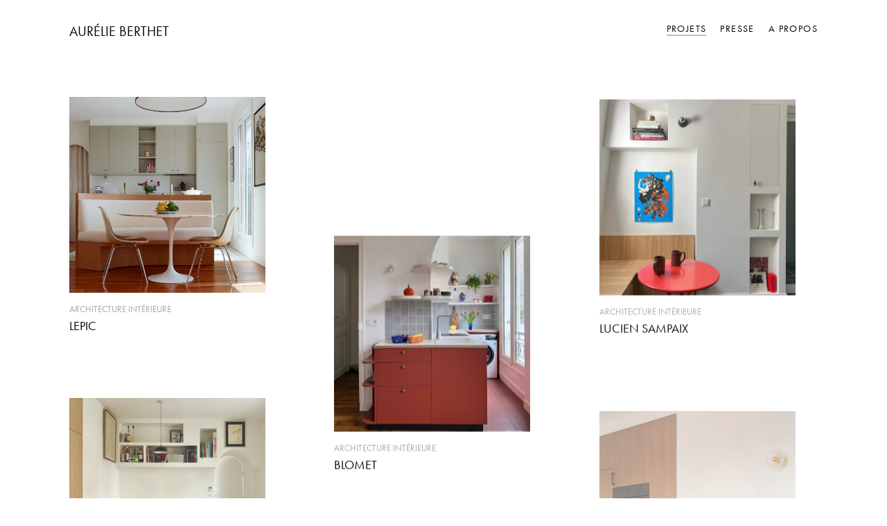

--- FILE ---
content_type: text/html; charset=UTF-8
request_url: https://aurelieberthet.co/
body_size: 8721
content:
<!doctype html>
<html lang="fr-FR" prefix="og: http://ogp.me/ns#">
<head>

<!-- DEFAULT META TAGS -->
<meta charset="UTF-8">
<meta name="viewport" content="width=device-width, initial-scale=1.0, maximum-scale=1.0, user-scalable=0" />
<meta http-equiv="Content-Type" content="text/html; charset=UTF-8" />

<meta property="og:title" content="projets - Aurélie Berthet" />
<meta property="og:type" content="website" />
<meta property="og:url" content="https://aurelieberthet.co/" />
<meta property="og:description" content="[sr-portfolioitems gridmasonrycol=&#8221;2&#8243; gridtype=&#8221;equal&#8221; gridratio=&#8221;1:1&#8243; gridoffset=&#8221;1&#8243; gridsizeforce=&#8221;0&#8243; gridoffsetsize=&#8221;ultra&#8221; gridspaced=&#8221;spaced-huge&#8221; gridunveil=&#8221;do-anim&#8221; gridlazy=&#8221;0&#8243; filtershow=&#8221;all&#8221; filtercategory=&#8221;null&#8221; filteritems=&#8221;null&#8221; filtercount=&#8221;90&#8243; offset=&#8221;0&#8243; filterenable=&#8221;0&#8243; filterposition=&#8221;above&#8221; pagination=&#8221;0&#8243; captionforce=&#8221;0&#8243; hovercaption=&#8221;belowthumb&#8221; captionsize=&#8221;h4&#8243; captionposition=&#8221;bottom&#8221; captionalignment=&#8221;align-left&#8221; captioncategory=&#8221;1&#8243; captioncolor=&#8221;caption-light&#8221; hoverforce=&#8221;0&#8243; hovercolor=&#8221;overlay-color&#8221; customhovercolor=&#8221;&#8221; customhovercaption=&#8221;text-light&#8221;&#8230; 
" />

<title>Aurélie Berthet - Architecture intérieure et design à Paris</title>

<!-- This site is optimized with the Yoast SEO plugin v9.5 - https://yoast.com/wordpress/plugins/seo/ -->
<meta name="description" content="Aurélie Berthet est diplômée d’architecture intérieure de l’ESAG (Ecole Supérieure d’Arts Graphiques)"/>
<link rel="canonical" href="https://aurelieberthet.co/" />
<meta property="og:locale" content="fr_FR" />
<meta property="og:type" content="website" />
<meta property="og:title" content="Aurélie Berthet - Architecture intérieure et design à Paris" />
<meta property="og:description" content="Aurélie Berthet est diplômée d’architecture intérieure de l’ESAG (Ecole Supérieure d’Arts Graphiques)" />
<meta property="og:url" content="https://aurelieberthet.co/" />
<meta property="og:site_name" content="Aurélie Berthet" />
<meta name="twitter:card" content="summary_large_image" />
<meta name="twitter:description" content="Aurélie Berthet est diplômée d’architecture intérieure de l’ESAG (Ecole Supérieure d’Arts Graphiques)" />
<meta name="twitter:title" content="Aurélie Berthet - Architecture intérieure et design à Paris" />
<script type='application/ld+json'>{"@context":"https://schema.org","@type":"WebSite","@id":"https://aurelieberthet.co/#website","url":"https://aurelieberthet.co/","name":"Aur\u00e9lie Berthet","potentialAction":{"@type":"SearchAction","target":"https://aurelieberthet.co/?s={search_term_string}","query-input":"required name=search_term_string"}}</script>
<meta name="google-site-verification" content="5dcaccd317e41399" />
<!-- / Yoast SEO plugin. -->

<link rel='dns-prefetch' href='//use.typekit.net' />
<link rel='dns-prefetch' href='//s.w.org' />
<link rel="alternate" type="application/rss+xml" title="Aurélie Berthet &raquo; Flux" href="https://aurelieberthet.co/feed/" />
<link rel="alternate" type="application/rss+xml" title="Aurélie Berthet &raquo; Flux des commentaires" href="https://aurelieberthet.co/comments/feed/" />
		<script type="text/javascript">
			window._wpemojiSettings = {"baseUrl":"https:\/\/s.w.org\/images\/core\/emoji\/11\/72x72\/","ext":".png","svgUrl":"https:\/\/s.w.org\/images\/core\/emoji\/11\/svg\/","svgExt":".svg","source":{"concatemoji":"https:\/\/aurelieberthet.co\/wp-includes\/js\/wp-emoji-release.min.js?ver=5.0.24"}};
			!function(e,a,t){var n,r,o,i=a.createElement("canvas"),p=i.getContext&&i.getContext("2d");function s(e,t){var a=String.fromCharCode;p.clearRect(0,0,i.width,i.height),p.fillText(a.apply(this,e),0,0);e=i.toDataURL();return p.clearRect(0,0,i.width,i.height),p.fillText(a.apply(this,t),0,0),e===i.toDataURL()}function c(e){var t=a.createElement("script");t.src=e,t.defer=t.type="text/javascript",a.getElementsByTagName("head")[0].appendChild(t)}for(o=Array("flag","emoji"),t.supports={everything:!0,everythingExceptFlag:!0},r=0;r<o.length;r++)t.supports[o[r]]=function(e){if(!p||!p.fillText)return!1;switch(p.textBaseline="top",p.font="600 32px Arial",e){case"flag":return s([55356,56826,55356,56819],[55356,56826,8203,55356,56819])?!1:!s([55356,57332,56128,56423,56128,56418,56128,56421,56128,56430,56128,56423,56128,56447],[55356,57332,8203,56128,56423,8203,56128,56418,8203,56128,56421,8203,56128,56430,8203,56128,56423,8203,56128,56447]);case"emoji":return!s([55358,56760,9792,65039],[55358,56760,8203,9792,65039])}return!1}(o[r]),t.supports.everything=t.supports.everything&&t.supports[o[r]],"flag"!==o[r]&&(t.supports.everythingExceptFlag=t.supports.everythingExceptFlag&&t.supports[o[r]]);t.supports.everythingExceptFlag=t.supports.everythingExceptFlag&&!t.supports.flag,t.DOMReady=!1,t.readyCallback=function(){t.DOMReady=!0},t.supports.everything||(n=function(){t.readyCallback()},a.addEventListener?(a.addEventListener("DOMContentLoaded",n,!1),e.addEventListener("load",n,!1)):(e.attachEvent("onload",n),a.attachEvent("onreadystatechange",function(){"complete"===a.readyState&&t.readyCallback()})),(n=t.source||{}).concatemoji?c(n.concatemoji):n.wpemoji&&n.twemoji&&(c(n.twemoji),c(n.wpemoji)))}(window,document,window._wpemojiSettings);
		</script>
		<style type="text/css">
img.wp-smiley,
img.emoji {
	display: inline !important;
	border: none !important;
	box-shadow: none !important;
	height: 1em !important;
	width: 1em !important;
	margin: 0 .07em !important;
	vertical-align: -0.1em !important;
	background: none !important;
	padding: 0 !important;
}
</style>
<link rel='stylesheet' id='parent-style-css'  href='https://aurelieberthet.co/wp-content/themes/orio/style.css?ver=5.0.24' type='text/css' media='all' />
<link rel='stylesheet' id='orio-default-style-css'  href='https://aurelieberthet.co/wp-content/themes/orio/files/css/style.css?ver=1.3' type='text/css' media='all' />
<link rel='stylesheet' id='lightcase-css'  href='https://aurelieberthet.co/wp-content/themes/orio/files/css/lightcase.css?ver=1.0' type='text/css' media='all' />
<link rel='stylesheet' id='owlcarousel-css'  href='https://aurelieberthet.co/wp-content/themes/orio/files/css/owl.carousel.css?ver=1.0' type='text/css' media='all' />
<link rel='stylesheet' id='fontawesome-css'  href='https://aurelieberthet.co/wp-content/themes/orio/files/css/font-awesome.min.css?ver=3.2.1' type='text/css' media='all' />
<link rel='stylesheet' id='ionicons-css'  href='https://aurelieberthet.co/wp-content/themes/orio/files/css/ionicons.css?ver=3.2.1' type='text/css' media='all' />
<link rel='stylesheet' id='isotope-css'  href='https://aurelieberthet.co/wp-content/themes/orio/files/css/isotope.css?ver=2.2' type='text/css' media='all' />
<link rel='stylesheet' id='orio-wp-style-css'  href='https://aurelieberthet.co/wp-content/themes/orio-child/style.css?ver=1.3' type='text/css' media='all' />
<style id='orio-wp-style-inline-css' type='text/css'>
body{font-family: "futura-pt";font-weight: 300;font-size: 15px;line-height: 26px;}body strong,body b { font-weight: 300; }.post-cat, .post-date, .comments .time, .meta-author,
				.woocommerce .woocommerce-info, .woocommerce .woocommerce-message, .woocommerce .woocommerce-error, .woocommerce .woocommerce-notice { font-family: "futura-pt";  }#hero #scrolldown span.text, .post-date, .comments .time, .pagination li a { font-size: 13px;  }.post-cat, .meta-author, .widget_archive ul li a { font-size: 15px;  }h1, .h1{font-family: "futura-pt";font-weight: 400;font-size: 20px;line-height: 30px;text-transform: none;}h1 strong,h1 b { font-weight: 400; }div h1:first-child, div.h1:first-child { margin-top: -0.29em; }div h1:last-child, div.h1:last-child { margin-bottom: -0.29em; }h2, .h2{font-family: "futura-pt";font-weight: 300;font-size: 40px;line-height: 54px;text-transform: none;}h2 strong,h2 b { font-weight: 300; }div h2:first-child, div.h2:first-child { margin-top: -0.20em; }div h2:last-child, div.h2:last-child { margin-bottom: -0.20em; }h3, .h3{font-family: "futura-pt";font-weight: 300;font-size: 22px;line-height: 42px;text-transform: none;}h3 strong,h3 b { font-weight: 300; }div h3:first-child, div.h3:first-child { margin-top: -0.52em; }div h3:last-child, div.h3:last-child { margin-bottom: -0.52em; }h4, .h4{font-family: "futura-pt";font-weight: 300;font-size: 18px;line-height: 24px;text-transform: none;}h4 strong,h4 b { font-weight: 300; }div h4:first-child, div.h4:first-child { margin-top: -0.19em; }div h4:last-child, div.h4:last-child { margin-bottom: -0.19em; }blockquote { font-family: futura-pt;font-weight: 300;font-size: 18px;line-height: 24px;text-transform: none;}#single-pagination .pagination li a[data-title]::after {font-size: 18px; line-height: 24px;}h5, .h5{font-family: "futura-pt";font-weight: 300;font-size: 16px;line-height: 25px;text-transform: none;}h5 strong,h5 b { font-weight: 300; }div h5:first-child, div.h5:first-child { margin-top: -0.32em; }div h5:last-child, div.h5:last-child { margin-bottom: -0.32em; }h6, .h6{font-family: "futura-pt";font-weight: 300;font-size: 14px;line-height: 20px;text-transform: none;}h6 strong,h6 b { font-weight: 300; }div h6:first-child, div.h6:first-child { margin-top: -0.24em; }div h6:last-child, div.h6:last-child { margin-bottom: -0.24em; }#page-title .post-cat, #page-title .post-date, #page-title .meta-author {font-size: 14px; line-height: 20px;}table th {font-family: futura-pt;font-weight: 300;font-size: 14px; line-height: 20px;text-transform: none;}@media only screen and (max-width: 1024px) { body{ font-size: 15px !important;line-height: 28px !important;}h1:not(.widget-title):not(#reply-title), .h1{ font-size: 20px !important;line-height: 30px !important;}h2:not(.widget-title):not(#reply-title), .h2{ font-size: 34px !important;line-height: 54px !important;}h3:not(.widget-title):not(#reply-title), .h3{ font-size: 22px !important;line-height: 26px !important;}h4:not(.widget-title):not(#reply-title), .h4{ font-size: 20px !important;line-height: 32px !important;}h5:not(.widget-title):not(#reply-title), .h5{ font-size: 16px !important;line-height: 26px !important;}h6:not(.widget-title):not(#reply-title), .h6{ font-size: 14px !important;line-height: 22px !important;} }@media only screen and (max-width: 768px) { body{ font-size: 14px !important;line-height: 26px !important;}h1:not(.widget-title):not(#reply-title), .h1{ font-size: 20px !important;line-height: 30px !important;}h2:not(.widget-title):not(#reply-title), .h2{ font-size: 34px !important;line-height: 54px !important;}h3:not(.widget-title):not(#reply-title), .h3{ font-size: 18px !important;line-height: 26px !important;}h4:not(.widget-title):not(#reply-title), .h4{ font-size: 19px !important;line-height: 28px !important;}h5:not(.widget-title):not(#reply-title), .h5{ font-size: 16px !important;line-height: 26px !important;}h6:not(.widget-title):not(#reply-title), .h6{ font-size: 13px !important;line-height: 21px !important;} }@media only screen and (max-width: 480px) { body{ font-size: 14px !important;line-height: 26px !important;}h1:not(.widget-title):not(#reply-title), .h1{ font-size: 20px !important;line-height: 30px !important;}h2:not(.widget-title):not(#reply-title), .h2{ font-size: 32px !important;line-height: 48px !important;}h3:not(.widget-title):not(#reply-title), .h3{ font-size: 18px !important;line-height: 26px !important;}h4:not(.widget-title):not(#reply-title), .h4{ font-size: 19px !important;line-height: 28px !important;}h5:not(.widget-title):not(#reply-title), .h5{ font-size: 16px !important;line-height: 26px !important;}h6:not(.widget-title):not(#reply-title), .h6{ font-size: 13px !important;line-height: 21px !important;} }.title-alt {font-family: futura-pt;font-weight: 300;text-transform: none;}.title-alt b, .title-alt strong, strong .title-alt,  #reply-title b, #reply-title strong { font-weight: 300; }blockquote cite, .team-role {font-family: futura-pt;font-weight: 300;}nav#main-nav > ul > li > a, #menu.classic nav#main-nav > ul > li > a, #header-actions-overlay .action-overlay .category-list li a, .header-cart .cart-open {font-family: futura-pt;font-weight: 400;font-size: 14px;line-height: 22px;letter-spacing: 0.1em;text-transform: uppercase;}#header-actions-overlay .action-overlay .category-list li a {font-size: 16px;line-height: 25px;height: 25px;}#menu:not(.classic) nav#main-nav > ul > li, #header-actions-overlay .action-overlay .category-list li {margin: 7px 0;}
				@media only screen and (max-width: 1024px) {
				nav#main-nav ul:not(.sub-menu) > li > a, #header-actions-overlay .action-overlay .category-list li a { 
					font-size: 14px !important;
					line-height: 18px !important;
				}}
				@media only screen and (max-width: 768px) {
				nav#main-nav ul:not(.sub-menu) > li > a, #header-actions-overlay .action-overlay .category-list li a {
					font-size: 14px !important;
					line-height: 18px !important;
				}}
				@media only screen and (max-width: 480px) {
				nav#main-nav > ul:not(.sub-menu) > li > a, #header-actions-overlay .action-overlay .category-list li a {
					font-size: 14px !important;
					line-height: 18px !important;
				}}nav#main-nav > ul > li ul.sub-menu li a {font-family: futura-pt;font-weight: 300;font-size: 18px;line-height: 25px;}.portfolio-container .portfolio-name {font-family: futura-pt;font-weight: 400;text-transform: uppercase;}.portfolio-category {font-family: futura-pt;font-weight: 400;font-size: 13px; line-height: 16px;letter-spacing: 0em;text-transform: uppercase;}.post-name, .pagination li a[data-title]::before {font-family: futura-pt;font-weight: 300;text-transform: none;}.product-name {font-family: futura-pt;font-weight: 300;text-transform: none;}.product-title {font-family: futura-pt;font-weight: 300;text-transform: none;}.sr-button, input[type=submit], input[type=button], .button, button,
						.inline-video::before, .inline-lightcase::before {font-family: futura-pt;font-weight: 300;text-transform: none;}.sr-button strong, .sr-button b { font-weight: 300; }.pagination li a, #page-pagination .pagination li.page span, #page-pagination .pagination li.page a, span.onsale {font-family: futura-pt;font-weight: 300;}.widget-title, #reply-titlefont-family: futura-pt;font-weight: 300;font-size: 13px;text-transform: none;}.widget-title, #reply-title, .tabs ul.tab-nav li .tab-name{font-size: 13px !important;}label, form label {font-family: futura-pt;font-weight: 300;font-size: 15px;text-transform: none;}input[type=text], input[type=password], input[type=email], input[type=number], input[type=tel], textarea, select, .select2-container .select2-selection--single .select2-selection__rendered {font-family: futura-pt;font-weight: 300;font-size: 14px;text-transform: none;}.sr-button.custom-1 { background: #00e4a9 !important; color: #ffffff !important; }.sr-button.custom-1:hover { background: #00be8d !important; color: #ffffff !important; }.sr-button.custom-2 { background: #01e0c8 !important; color: #ffffff !important; }.sr-button.custom-2:hover { background: #01cab5 !important; color: #ffffff !important; }
</style>
<link rel='stylesheet' id='orio-mqueries-style-css'  href='https://aurelieberthet.co/wp-content/themes/orio/files/css/mqueries.css?ver=1.3' type='text/css' media='all' />
<link rel='stylesheet' id='wp-block-library-css'  href='https://aurelieberthet.co/wp-includes/css/dist/block-library/style.min.css?ver=5.0.24' type='text/css' media='all' />
<link rel='stylesheet' id='laygrid-css'  href='https://aurelieberthet.co/wp-content/plugins/laygridder/frontend/assets/css/frontend.style.css?ver=1.0.0' type='text/css' media='all' />
<script>if (document.location.protocol != "https:") {document.location = document.URL.replace(/^http:/i, "https:");}</script><script type='text/javascript' src='https://aurelieberthet.co/wp-includes/js/jquery/jquery.js?ver=1.12.4'></script>
<script type='text/javascript' src='https://aurelieberthet.co/wp-includes/js/jquery/jquery-migrate.min.js?ver=1.4.1'></script>
<script type='text/javascript' src='https://use.typekit.net/swf4lef.js?ver=1.0'></script>
<script type='text/javascript'>
try{Typekit.load({ async: true });}catch(e){}
</script>
<script type='text/javascript'>
/* <![CDATA[ */
var lg_lgPassedData = {"phoneSize":"700"};
/* ]]> */
</script>
<script type='text/javascript' src='https://aurelieberthet.co/wp-content/plugins/laygridder/frontend/assets/js/polyfill_flexbox.js?ver=1.0.0'></script>
<link rel='https://api.w.org/' href='https://aurelieberthet.co/wp-json/' />
<link rel="EditURI" type="application/rsd+xml" title="RSD" href="https://aurelieberthet.co/xmlrpc.php?rsd" />
<link rel="wlwmanifest" type="application/wlwmanifest+xml" href="https://aurelieberthet.co/wp-includes/wlwmanifest.xml" /> 
<meta name="generator" content="WordPress 5.0.24" />
<link rel='shortlink' href='https://aurelieberthet.co/' />
<link rel="alternate" type="application/json+oembed" href="https://aurelieberthet.co/wp-json/oembed/1.0/embed?url=https%3A%2F%2Faurelieberthet.co%2F" />
<link rel="alternate" type="text/xml+oembed" href="https://aurelieberthet.co/wp-json/oembed/1.0/embed?url=https%3A%2F%2Faurelieberthet.co%2F&#038;format=xml" />
<!-- horizontal lines -->
		<style>
			.lay-hr{
				height:1px;
				background-color:#000000;
			}
		</style><!-- Thank you for using LayGridder 1.0.0 --><style id="lg-shared-css">.lg-100vh, .lg-100vh .lg-row-inner, .lg-100vh .lg-column-wrap{
				min-height: 100vh;
			}@media (min-width: 701px){
			.lg-column-wrap {
				display: -webkit-flex;
				display: -ms-flexbox;
				display: flex;
			}

			.lg-align-middle {
				-webkit-align-self: center;
				-ms-flex-item-align: center;
				align-self: center;
				position: relative; }

			.lg-align-top {
				-webkit-align-self: flex-start;
				-ms-flex-item-align: start;
				align-self: flex-start; }

			.lg-align-bottom {
				-webkit-align-self: flex-end;
	      		-ms-flex-item-align: end;
				align-self: flex-end; }

			.lg-100vh .lg-col.lg-type-text {
			    position: absolute !important;
			    margin-left: 0 !important;
			    z-index: 1;
			}
        }@media (max-width: 700px){
        	.lg-desktop-grid .lg-col {
        		width: 100%;
        		transform: none!important;
        		-webkit-transform: none!important;
        	}
        	.lg-desktop-grid .lg-row.lg-one-col-row.lg-100vh .lg-col.lg-align-middle {
        		-webkit-align-self: center;
    		    -ms-flex-item-align: center;
		        align-self: center;
        		position: relative;
        		margin-bottom: 0;
        	}
        	.lg-desktop-grid .lg-row.lg-one-col-row.lg-100vh .lg-col.lg-align-top {
				-webkit-align-self: flex-start;
				-ms-flex-item-align: start;
				align-self: flex-start; 
			}
        	.lg-desktop-grid .lg-row.lg-one-col-row.lg-100vh .lg-col.lg-align-bottom {
				-webkit-align-self: flex-end;
	      		-ms-flex-item-align: end;
				align-self: flex-end; 
			}
        	.lg-desktop-grid .lg-row.lg-one-col-row.lg-100vh .lg-column-wrap{
        		display: -webkit-flex;
        		display: -ms-flexbox;
        		display: flex;
        	}
        	.lg-desktop-grid.lg-grid{
			padding-top:5vw;
			padding-bottom:5vw;
		}
		.lg-desktop-grid .lg-row{
			padding-left:5px;
			padding-right:5px;
		}
		.lg-desktop-grid .lg-col{
			margin-bottom:5px;
		}
        	.lg-desktop-grid .lg-row:last-child .lg-col:last-child{
        		margin-bottom: 0;
        	}
        }</style><!-- webfonts -->
		<style type="text/css"></style><link rel="stylesheet" href="https://use.typekit.net/swf4lef.css"><!-- default text format "Default" -->
 		 		<style>
 			 		.lg-textformat-parent > *, ._Default{
 			 			font-family:futura-pt, sans-serif;color:#000000;letter-spacing:0em;font-weight:400;text-align:left;text-indent:0em;padding: 0;text-transform:none;font-style:normal;text-decoration: none;line-height:1.2;
 			 		}.lg-textformat-parent > *, ._Default{
			 			font-family:futura-pt, sans-serif;color:#000000;letter-spacing:0em;font-weight:400;text-align:left;text-indent:0em;padding: 0;text-transform:none;font-style:normal;text-decoration: none;line-height:1.2;
			 		}
			 		.lg-textformat-parent > *:last-child, ._Default:last-child{
			 			margin-bottom: 0;
			 		}
		 			@media (min-width: 701px){
		 				.lg-textformat-parent > *, ._Default{
		 					font-size:16px;margin:0px 0 20px 0;
		 				}
		 				.lg-textformat-parent > *:last-child, ._Default:last-child{
		 					margin-bottom: 0;
		 				}
			 		}
			 		@media (max-width: 700px){
			 			.lg-textformat-parent > *, ._Default{
			 				font-size:16px;margin:0px 0 20px 0;
			 			}
			 			.lg-textformat-parent > *:last-child, ._Default:last-child{
			 				margin-bottom: 0;
			 			}
			 		}</style><!-- custom text formats -->
			<style>
				._h1{font-family:futura-pt, sans-serif;color:#000000;letter-spacing:0em;font-weight:400;text-align:left;text-indent:0em;padding: 0;text-transform:none;font-style:normal;text-decoration: none;line-height:1.2;}@media (min-width: 701px){._h1{font-size:20px;margin:0px 0 20px 0;}
	 			    	._h1:last-child{
	 			    		margin-bottom: 0;
	 			    	}
	 			    }@media (max-width: 700px){._h1{font-size:14px;margin:0px 0 20px 0;}
	 			    	._h1:last-child{
	 			    		margin-bottom: 0;
	 			    	}
	 			    }
			</style>			<link rel="shortcut icon" href="https://aurelieberthet.co/wp-content/themes/orio-child/images/favicon.ico" />
			</head>

<body data-rsssl=1 class="home page-template-default page page-id-11 orio-theme light-style loader-line limit-default thepage-11">


<!-- PAGE CONTENT -->
<div id="page-content">
	
		
	<!-- HEADER -->
	<header id="header" class="normal">        
		<div class="header-inner clearfix">
			
            <!-- LOGO -->
            <div id="logo">
                <a href="https://aurelieberthet.co/">
                	                	                  	                    	<span class="text-logo">Aurélie Berthet</span>
                                    </a>
            </div>
                           
			
            <!-- MAIN NAVIGATION -->
            <div id="menu" class="clearfix classic underline">                           	
                <div class="menu-actions">
                                        <div class="menu-toggle"><span class="hamburger"></span></div>
                    					                </div> <!-- END .menu-actions -->
            	
				                                <div id="menu-inner" class="no-widget">
                    <nav id="main-nav" class="underline"><ul id="primary" class=""><li id="menu-item-89" class="menu-item menu-item-type-post_type menu-item-object-page menu-item-home current-menu-item page_item page-item-11 current_page_item menu-item-89"><a href="https://aurelieberthet.co/">projets</a></li>
<li id="menu-item-139" class="menu-item menu-item-type-post_type menu-item-object-page menu-item-139"><a href="https://aurelieberthet.co/publications/">Presse</a></li>
<li id="menu-item-106" class="menu-item menu-item-type-post_type menu-item-object-page menu-item-106"><a href="https://aurelieberthet.co/a-propos/">A propos</a></li>
</ul></nav>              		               	</div>
                          	</div>
                               
            <div id="header-actions">
								
								
				           		
           						<div class="header-totop"><a class="totop" href="#">
					<svg class="arrow arrow-top" xmlns="http://www.w3.org/2000/svg" viewBox="0 0 43 35.3"><path d="M41,15.7H6.7L18.5,3.9c0.8-0.8,0.8-2,0-2.8c-0.8-0.8-2-0.8-2.8,0L0.6,16.3c-0.2,0.2-0.3,0.4-0.4,0.6c0,0,0,0,0,0.1
		c0,0.1-0.1,0.2-0.1,0.2c0,0,0,0.1,0,0.1c0,0.1,0,0.2,0,0.3c0,0,0,0,0,0c0,0,0,0,0,0c0,0,0,0.1,0,0.1c0,0.5,0.2,1.1,0.6,1.5
		l15.1,15.1c0.8,0.8,2,0.8,2.8,0c0.8-0.8,0.8-2,0-2.8L6.6,19.6H41c1.1,0,2-0.9,2-2C43,16.6,42.1,15.7,41,15.7z"/></svg>
				</a></div>
           		            </div>
            
                              
                
                   
          	          
                    
		</div> <!-- END .header-inner -->
		<span class="pseudo-close header-close"></span>
	</header>
	<!-- HEADER -->
	
	<!-- HERO & BODY -->
	<div id="hero-and-body">
			
						

		<!-- PAGEBODY -->
		<section id="page-body">
		<style class="lg-grid-css">@media (min-width: 701px){#laygrid_post_11 .lg-push-0:first-child{margin-left:0%}#laygrid_post_11 .lg-100vh .lg-col.lg-type-text.lg-push-0{left:0%}#laygrid_post_11 .lg-push-0{margin-left:0%}#laygrid_post_11 .lg-span-1{width:8.3333333333333%}#laygrid_post_11 .lg-push-1:first-child{margin-left:8.3333333333333%}#laygrid_post_11 .lg-100vh .lg-col.lg-type-text.lg-push-1{left:8.3333333333333%}#laygrid_post_11 .lg-push-1{margin-left:8.3333333333333%}#laygrid_post_11 .lg-span-2{width:16.666666666667%}#laygrid_post_11 .lg-push-2:first-child{margin-left:16.666666666667%}#laygrid_post_11 .lg-100vh .lg-col.lg-type-text.lg-push-2{left:16.666666666667%}#laygrid_post_11 .lg-push-2{margin-left:16.666666666667%}#laygrid_post_11 .lg-span-3{width:25%}#laygrid_post_11 .lg-push-3:first-child{margin-left:25%}#laygrid_post_11 .lg-100vh .lg-col.lg-type-text.lg-push-3{left:25%}#laygrid_post_11 .lg-push-3{margin-left:25%}#laygrid_post_11 .lg-span-4{width:33.333333333333%}#laygrid_post_11 .lg-push-4:first-child{margin-left:33.333333333333%}#laygrid_post_11 .lg-100vh .lg-col.lg-type-text.lg-push-4{left:33.333333333333%}#laygrid_post_11 .lg-push-4{margin-left:33.333333333333%}#laygrid_post_11 .lg-span-5{width:41.666666666667%}#laygrid_post_11 .lg-push-5:first-child{margin-left:41.666666666667%}#laygrid_post_11 .lg-100vh .lg-col.lg-type-text.lg-push-5{left:41.666666666667%}#laygrid_post_11 .lg-push-5{margin-left:41.666666666667%}#laygrid_post_11 .lg-span-6{width:50%}#laygrid_post_11 .lg-push-6:first-child{margin-left:50%}#laygrid_post_11 .lg-100vh .lg-col.lg-type-text.lg-push-6{left:50%}#laygrid_post_11 .lg-push-6{margin-left:50%}#laygrid_post_11 .lg-span-7{width:58.333333333333%}#laygrid_post_11 .lg-push-7:first-child{margin-left:58.333333333333%}#laygrid_post_11 .lg-100vh .lg-col.lg-type-text.lg-push-7{left:58.333333333333%}#laygrid_post_11 .lg-push-7{margin-left:58.333333333333%}#laygrid_post_11 .lg-span-8{width:66.666666666667%}#laygrid_post_11 .lg-push-8:first-child{margin-left:66.666666666667%}#laygrid_post_11 .lg-100vh .lg-col.lg-type-text.lg-push-8{left:66.666666666667%}#laygrid_post_11 .lg-push-8{margin-left:66.666666666667%}#laygrid_post_11 .lg-span-9{width:75%}#laygrid_post_11 .lg-push-9:first-child{margin-left:75%}#laygrid_post_11 .lg-100vh .lg-col.lg-type-text.lg-push-9{left:75%}#laygrid_post_11 .lg-push-9{margin-left:75%}#laygrid_post_11 .lg-span-10{width:83.333333333333%}#laygrid_post_11 .lg-push-10:first-child{margin-left:83.333333333333%}#laygrid_post_11 .lg-100vh .lg-col.lg-type-text.lg-push-10{left:83.333333333333%}#laygrid_post_11 .lg-push-10{margin-left:83.333333333333%}#laygrid_post_11 .lg-span-11{width:91.666666666667%}#laygrid_post_11 .lg-push-11:first-child{margin-left:91.666666666667%}#laygrid_post_11 .lg-100vh .lg-col.lg-type-text.lg-push-11{left:91.666666666667%}#laygrid_post_11 .lg-push-11{margin-left:91.666666666667%}#laygrid_post_11 .lg-span-12{width:100%}#laygrid_post_11 .lg-push-12:first-child{margin-left:100%}#laygrid_post_11 .lg-100vh .lg-col.lg-type-text.lg-push-12{left:100%}#laygrid_post_11 .lg-push-12{margin-left:100%}#laygrid_post_11.lg-desktop-grid{padding-top:0%;}#laygrid_post_11.lg-desktop-grid{padding-bottom:0%;}}</style><div class="lg-grid lg-desktop-grid"  id="laygrid_post_11"><div class="lg-row lg-row-0 lg-row-empty"  ><div class="lg-row-inner"><div class="lg-column-wrap"></div></div></div></div><noscript>made with LayGridder</noscript>		        
		<div class="wrapper"><div id="portfolio-grid1" class="isotope-grid isotope-spaced-huge style-column-2 offset-ultra portfolio-container"  data-ratio="1:1">
    <div class="isotope-item portfolio-item  cat-3  item-514">
        <div class="portfolio-item-inner item-inner do-anim">
            <div class="portfolio-media ">
            <a href="https://aurelieberthet.co/portfolio/lepic/" class="thumb-hover overlay-color no-scale"  >
                <img src="https://aurelieberthet.co/wp-content/uploads/2025/03/lepic-vue-copie-640x522.jpg" srcset="https://aurelieberthet.co/wp-content/uploads/2025/03/lepic-vue-copie-1280x1044.jpg 1280w,https://aurelieberthet.co/wp-content/uploads/2025/03/lepic-vue-copie-960x783.jpg 960w,https://aurelieberthet.co/wp-content/uploads/2025/03/lepic-vue-copie-640x522.jpg 640w" sizes="(max-width: 1280px) 100vw, 1280px" width="1280" height="1044" alt="lepic vue copie" />                
                                
                            </a>
			</div>
                        <div class="portfolio-info ">
                <span class="portfolio-category">Architecture intérieure</span>                <h3 class="portfolio-name h4">
                    <a href="https://aurelieberthet.co/portfolio/lepic/" >LEPIC</a>
                </h3>
            </div>
                    </div>
    </div>
    <div class="isotope-item portfolio-item  cat-3  item-485">
        <div class="portfolio-item-inner item-inner do-anim">
            <div class="portfolio-media ">
            <a href="https://aurelieberthet.co/portfolio/blomet/" class="thumb-hover overlay-color no-scale"  >
                <img src="https://aurelieberthet.co/wp-content/uploads/2023/01/IMG_0484-copie-640x854.jpg" srcset="https://aurelieberthet.co/wp-content/uploads/2023/01/IMG_0484-copie-1280x1707.jpg 1280w,https://aurelieberthet.co/wp-content/uploads/2023/01/IMG_0484-copie-960x1280.jpg 960w,https://aurelieberthet.co/wp-content/uploads/2023/01/IMG_0484-copie-640x854.jpg 640w" sizes="(max-width: 1280px) 100vw, 1280px" width="1280" height="1707" alt="IMG_0484 copie" />                
                                
                            </a>
			</div>
                        <div class="portfolio-info ">
                <span class="portfolio-category">Architecture intérieure</span>                <h3 class="portfolio-name h4">
                    <a href="https://aurelieberthet.co/portfolio/blomet/" >BLOMET</a>
                </h3>
            </div>
                    </div>
    </div>
    <div class="isotope-item portfolio-item  cat-3  item-454">
        <div class="portfolio-item-inner item-inner do-anim">
            <div class="portfolio-media ">
            <a href="https://aurelieberthet.co/portfolio/lucien-sampaix/" class="thumb-hover overlay-color no-scale"  >
                <img src="https://aurelieberthet.co/wp-content/uploads/2022/09/banc-4-1-640x853.jpg" srcset="https://aurelieberthet.co/wp-content/uploads/2022/09/banc-4-1-1280x1707.jpg 1280w,https://aurelieberthet.co/wp-content/uploads/2022/09/banc-4-1-960x1280.jpg 960w,https://aurelieberthet.co/wp-content/uploads/2022/09/banc-4-1-640x853.jpg 640w" sizes="(max-width: 1280px) 100vw, 1280px" width="1280" height="1707" alt="banc 4" />                
                                
                            </a>
			</div>
                        <div class="portfolio-info ">
                <span class="portfolio-category">Architecture intérieure</span>                <h3 class="portfolio-name h4">
                    <a href="https://aurelieberthet.co/portfolio/lucien-sampaix/" >LUCIEN SAMPAIX</a>
                </h3>
            </div>
                    </div>
    </div>
    <div class="isotope-item portfolio-item  cat-3  item-396">
        <div class="portfolio-item-inner item-inner do-anim">
            <div class="portfolio-media ">
            <a href="https://aurelieberthet.co/portfolio/rene-coty/" class="thumb-hover overlay-color no-scale"  >
                <img src="https://aurelieberthet.co/wp-content/uploads/2022/02/9-cuisine-sam-640x853.jpg" srcset="https://aurelieberthet.co/wp-content/uploads/2022/02/9-cuisine-sam-1280x1707.jpg 1280w,https://aurelieberthet.co/wp-content/uploads/2022/02/9-cuisine-sam-960x1280.jpg 960w,https://aurelieberthet.co/wp-content/uploads/2022/02/9-cuisine-sam-640x853.jpg 640w" sizes="(max-width: 1280px) 100vw, 1280px" width="1280" height="1707" alt="9 cuisine sam" />                
                                
                            </a>
			</div>
                        <div class="portfolio-info ">
                <span class="portfolio-category">Architecture intérieure</span>                <h3 class="portfolio-name h4">
                    <a href="https://aurelieberthet.co/portfolio/rene-coty/" >RENE COTY</a>
                </h3>
            </div>
                    </div>
    </div>
    <div class="isotope-item portfolio-item  cat-3  item-377">
        <div class="portfolio-item-inner item-inner do-anim">
            <div class="portfolio-media ">
            <a href="https://aurelieberthet.co/portfolio/universite/" class="thumb-hover overlay-color no-scale"  >
                <img src="https://aurelieberthet.co/wp-content/uploads/2021/03/4-table-banquette-1-640x801.jpg" srcset="https://aurelieberthet.co/wp-content/uploads/2021/03/4-table-banquette-1-1280x1602.jpg 1280w,https://aurelieberthet.co/wp-content/uploads/2021/03/4-table-banquette-1-960x1202.jpg 960w,https://aurelieberthet.co/wp-content/uploads/2021/03/4-table-banquette-1-640x801.jpg 640w" sizes="(max-width: 1280px) 100vw, 1280px" width="1280" height="1602" alt="UNIVERSITÉ" />                
                                
                            </a>
			</div>
                        <div class="portfolio-info ">
                <span class="portfolio-category">Architecture intérieure</span>                <h3 class="portfolio-name h4">
                    <a href="https://aurelieberthet.co/portfolio/universite/" >UNIVERSITÉ</a>
                </h3>
            </div>
                    </div>
    </div>
    <div class="isotope-item portfolio-item  cat-3  item-350">
        <div class="portfolio-item-inner item-inner do-anim">
            <div class="portfolio-media ">
            <a href="https://aurelieberthet.co/portfolio/custine/" class="thumb-hover overlay-color no-scale"  >
                <img src="https://aurelieberthet.co/wp-content/uploads/2020/02/cuisine-3-640x784.jpg" srcset="https://aurelieberthet.co/wp-content/uploads/2020/02/cuisine-3-1280x1567.jpg 1280w,https://aurelieberthet.co/wp-content/uploads/2020/02/cuisine-3-960x1176.jpg 960w,https://aurelieberthet.co/wp-content/uploads/2020/02/cuisine-3-640x784.jpg 640w" sizes="(max-width: 1280px) 100vw, 1280px" width="1280" height="1567" alt="cuisine 3" />                
                                
                            </a>
			</div>
                        <div class="portfolio-info ">
                <span class="portfolio-category">Architecture intérieure</span>                <h3 class="portfolio-name h4">
                    <a href="https://aurelieberthet.co/portfolio/custine/" >CUSTINE</a>
                </h3>
            </div>
                    </div>
    </div>
    <div class="isotope-item portfolio-item  cat-3  item-141">
        <div class="portfolio-item-inner item-inner do-anim">
            <div class="portfolio-media ">
            <a href="https://aurelieberthet.co/portfolio/chaudron/" class="thumb-hover overlay-color no-scale"  >
                <img src="https://aurelieberthet.co/wp-content/uploads/2019/01/aurelieberthet-architecture-interieure-chaudron-accueil-640x640.jpg" srcset="https://aurelieberthet.co/wp-content/uploads/2019/01/aurelieberthet-architecture-interieure-chaudron-accueil-1280x1280.jpg 1280w,https://aurelieberthet.co/wp-content/uploads/2019/01/aurelieberthet-architecture-interieure-chaudron-accueil-960x960.jpg 960w,https://aurelieberthet.co/wp-content/uploads/2019/01/aurelieberthet-architecture-interieure-chaudron-accueil-640x640.jpg 640w" sizes="(max-width: 1280px) 100vw, 1280px" width="1280" height="1280" alt="aurelieberthet-architecture-interieure-chaudron-accueil" />                
                                
                            </a>
			</div>
                        <div class="portfolio-info ">
                <span class="portfolio-category">Architecture intérieure</span>                <h3 class="portfolio-name h4">
                    <a href="https://aurelieberthet.co/portfolio/chaudron/" >CHAUDRON</a>
                </h3>
            </div>
                    </div>
    </div>
    <div class="isotope-item portfolio-item  cat-3  item-62">
        <div class="portfolio-item-inner item-inner do-anim">
            <div class="portfolio-media ">
            <a href="https://aurelieberthet.co/portfolio/rue-de-lille/" class="thumb-hover overlay-color no-scale"  >
                <img src="https://aurelieberthet.co/wp-content/uploads/2018/11/aurelieberthet_architecture_interieure_lille-640x640.jpg" srcset="https://aurelieberthet.co/wp-content/uploads/2018/11/aurelieberthet_architecture_interieure_lille-1280x1280.jpg 1280w,https://aurelieberthet.co/wp-content/uploads/2018/11/aurelieberthet_architecture_interieure_lille-960x960.jpg 960w,https://aurelieberthet.co/wp-content/uploads/2018/11/aurelieberthet_architecture_interieure_lille-640x640.jpg 640w" sizes="(max-width: 1280px) 100vw, 1280px" width="1280" height="1280" alt="aurelieberthet_architecture_interieure_lille" />                
                                
                            </a>
			</div>
                        <div class="portfolio-info ">
                <span class="portfolio-category">Architecture intérieure</span>                <h3 class="portfolio-name h4">
                    <a href="https://aurelieberthet.co/portfolio/rue-de-lille/" >LILLE</a>
                </h3>
            </div>
                    </div>
    </div>
    <div class="isotope-item portfolio-item  cat-4  item-25">
        <div class="portfolio-item-inner item-inner do-anim">
            <div class="portfolio-media ">
            <a href="https://aurelieberthet.co/portfolio/magnifique/" class="thumb-hover overlay-color no-scale"  >
                <img src="https://aurelieberthet.co/wp-content/uploads/2018/11/aurelieberthet_design_lancome_magnifique-640x640.jpg" srcset="https://aurelieberthet.co/wp-content/uploads/2018/11/aurelieberthet_design_lancome_magnifique.jpg 686w,https://aurelieberthet.co/wp-content/uploads/2018/11/aurelieberthet_design_lancome_magnifique.jpg 686w,https://aurelieberthet.co/wp-content/uploads/2018/11/aurelieberthet_design_lancome_magnifique-640x640.jpg 640w" sizes="(max-width: 686px) 100vw, 686px" width="686" height="686" alt="aurelieberthet_design_lancome_magnifique" />                
                                
                            </a>
			</div>
                        <div class="portfolio-info ">
                <span class="portfolio-category">Objet/ Design</span>                <h3 class="portfolio-name h4">
                    <a href="https://aurelieberthet.co/portfolio/magnifique/" >LANCÔME MAGNIFIQUE</a>
                </h3>
            </div>
                    </div>
    </div>
    <div class="isotope-item portfolio-item  cat-3  item-59">
        <div class="portfolio-item-inner item-inner do-anim">
            <div class="portfolio-media ">
            <a href="https://aurelieberthet.co/portfolio/romuald/" class="thumb-hover overlay-color no-scale"  >
                <img src="https://aurelieberthet.co/wp-content/uploads/2018/11/aurelieberthet_architecture_interieure_salon_coiffure-640x640.jpg" srcset="https://aurelieberthet.co/wp-content/uploads/2018/11/aurelieberthet_architecture_interieure_salon_coiffure.jpg 1000w,https://aurelieberthet.co/wp-content/uploads/2018/11/aurelieberthet_architecture_interieure_salon_coiffure-960x960.jpg 960w,https://aurelieberthet.co/wp-content/uploads/2018/11/aurelieberthet_architecture_interieure_salon_coiffure-640x640.jpg 640w" sizes="(max-width: 1000px) 100vw, 1000px" width="1000" height="1000" alt="aurelieberthet_architecture_interieure_salon_coiffure" />                
                                
                            </a>
			</div>
                        <div class="portfolio-info ">
                <span class="portfolio-category">Architecture intérieure</span>                <h3 class="portfolio-name h4">
                    <a href="https://aurelieberthet.co/portfolio/romuald/" >SALON DE COIFFURE</a>
                </h3>
            </div>
                    </div>
    </div>
    <div class="isotope-item portfolio-item  cat-3  item-27">
        <div class="portfolio-item-inner item-inner do-anim">
            <div class="portfolio-media ">
            <a href="https://aurelieberthet.co/portfolio/bd-st-michel/" class="thumb-hover overlay-color no-scale"  >
                <img src="https://aurelieberthet.co/wp-content/uploads/2018/11/aurelieberthet_architecture_interieure_atelier_signac-640x640.jpg" srcset="https://aurelieberthet.co/wp-content/uploads/2018/11/aurelieberthet_architecture_interieure_atelier_signac.jpg 1000w,https://aurelieberthet.co/wp-content/uploads/2018/11/aurelieberthet_architecture_interieure_atelier_signac-960x960.jpg 960w,https://aurelieberthet.co/wp-content/uploads/2018/11/aurelieberthet_architecture_interieure_atelier_signac-640x640.jpg 640w" sizes="(max-width: 1000px) 100vw, 1000px" width="1000" height="1000" alt="aurelieberthet_architecture_interieure_atelier_signac" />                
                                
                            </a>
			</div>
                        <div class="portfolio-info ">
                <span class="portfolio-category">Architecture intérieure</span>                <h3 class="portfolio-name h4">
                    <a href="https://aurelieberthet.co/portfolio/bd-st-michel/" >LES ARCHIVES DE PAUL SIGNAC</a>
                </h3>
            </div>
                    </div>
    </div>
    <div class="isotope-item portfolio-item  cat-3  item-56">
        <div class="portfolio-item-inner item-inner do-anim">
            <div class="portfolio-media ">
            <a href="https://aurelieberthet.co/portfolio/vaucresson/" class="thumb-hover overlay-color no-scale"  >
                <img src="https://aurelieberthet.co/wp-content/uploads/2018/11/aurelieberthet_architecture_interieure_vaucresson-640x640.jpg" srcset="https://aurelieberthet.co/wp-content/uploads/2018/11/aurelieberthet_architecture_interieure_vaucresson.jpg 1000w,https://aurelieberthet.co/wp-content/uploads/2018/11/aurelieberthet_architecture_interieure_vaucresson-960x960.jpg 960w,https://aurelieberthet.co/wp-content/uploads/2018/11/aurelieberthet_architecture_interieure_vaucresson-640x640.jpg 640w" sizes="(max-width: 1000px) 100vw, 1000px" width="1000" height="1000" alt="aurelieberthet_architecture_interieure_vaucresson" />                
                                
                            </a>
			</div>
                        <div class="portfolio-info ">
                <span class="portfolio-category">Architecture intérieure</span>                <h3 class="portfolio-name h4">
                    <a href="https://aurelieberthet.co/portfolio/vaucresson/" >VILLA STEIN</a>
                </h3>
            </div>
                    </div>
    </div>
    <div class="isotope-item portfolio-item  cat-3  item-9">
        <div class="portfolio-item-inner item-inner do-anim">
            <div class="portfolio-media ">
            <a href="https://aurelieberthet.co/portfolio/supereditions/" class="thumb-hover overlay-color no-scale"  >
                <img src="https://aurelieberthet.co/wp-content/uploads/2018/11/aurelieberthet_design_supereditions-640x640.jpg" srcset="https://aurelieberthet.co/wp-content/uploads/2018/11/aurelieberthet_design_supereditions.jpg 1000w,https://aurelieberthet.co/wp-content/uploads/2018/11/aurelieberthet_design_supereditions-960x960.jpg 960w,https://aurelieberthet.co/wp-content/uploads/2018/11/aurelieberthet_design_supereditions-640x640.jpg 640w" sizes="(max-width: 1000px) 100vw, 1000px" width="1000" height="1000" alt="aurelieberthet_design_supereditions" />                
                                
                            </a>
			</div>
                        <div class="portfolio-info ">
                <span class="portfolio-category">Architecture intérieure</span>                <h3 class="portfolio-name h4">
                    <a href="https://aurelieberthet.co/portfolio/supereditions/" >LES CHARIOTS</a>
                </h3>
            </div>
                    </div>
    </div>
    <div class="isotope-item portfolio-item  cat-3  item-50">
        <div class="portfolio-item-inner item-inner do-anim">
            <div class="portfolio-media ">
            <a href="https://aurelieberthet.co/portfolio/cassini/" class="thumb-hover overlay-color no-scale"  >
                <img src="https://aurelieberthet.co/wp-content/uploads/2018/11/aurelieberthet_architecture_interieure_cassini-640x640.jpg" srcset="https://aurelieberthet.co/wp-content/uploads/2018/11/aurelieberthet_architecture_interieure_cassini.jpg 1000w,https://aurelieberthet.co/wp-content/uploads/2018/11/aurelieberthet_architecture_interieure_cassini-960x960.jpg 960w,https://aurelieberthet.co/wp-content/uploads/2018/11/aurelieberthet_architecture_interieure_cassini-640x640.jpg 640w" sizes="(max-width: 1000px) 100vw, 1000px" width="1000" height="1000" alt="aurelieberthet_architecture_interieure_cassini" />                
                                
                            </a>
			</div>
                        <div class="portfolio-info ">
                <span class="portfolio-category">Architecture intérieure</span>                <h3 class="portfolio-name h4">
                    <a href="https://aurelieberthet.co/portfolio/cassini/" >CASSINI</a>
                </h3>
            </div>
                    </div>
    </div>
    <div class="isotope-item portfolio-item  cat-3  item-15">
        <div class="portfolio-item-inner item-inner do-anim">
            <div class="portfolio-media ">
            <a href="https://aurelieberthet.co/portfolio/verneuil/" class="thumb-hover overlay-color no-scale"  >
                <img src="https://aurelieberthet.co/wp-content/uploads/2018/11/aurelieberthet_architecture_interieure_verneuil-640x640.jpg" srcset="https://aurelieberthet.co/wp-content/uploads/2018/11/aurelieberthet_architecture_interieure_verneuil.jpg 1000w,https://aurelieberthet.co/wp-content/uploads/2018/11/aurelieberthet_architecture_interieure_verneuil-960x960.jpg 960w,https://aurelieberthet.co/wp-content/uploads/2018/11/aurelieberthet_architecture_interieure_verneuil-640x640.jpg 640w" sizes="(max-width: 1000px) 100vw, 1000px" width="1000" height="1000" alt="aurelieberthet_architecture_interieure_verneuil" />                
                                
                            </a>
			</div>
                        <div class="portfolio-info ">
                <span class="portfolio-category">Architecture intérieure</span>                <h3 class="portfolio-name h4">
                    <a href="https://aurelieberthet.co/portfolio/verneuil/" >VERNEUIL</a>
                </h3>
            </div>
                    </div>
    </div>
    <div class="isotope-item portfolio-item  cat-4  item-49">
        <div class="portfolio-item-inner item-inner do-anim">
            <div class="portfolio-media ">
            <a href="https://aurelieberthet.co/portfolio/la-promenade-deugenie/" class="thumb-hover overlay-color no-scale"  >
                <img src="https://aurelieberthet.co/wp-content/uploads/2018/11/chenmin-2-sq.jpg" srcset="https://aurelieberthet.co/wp-content/uploads/2018/11/chenmin-2-sq.jpg 427w,https://aurelieberthet.co/wp-content/uploads/2018/11/chenmin-2-sq.jpg 427w,https://aurelieberthet.co/wp-content/uploads/2018/11/chenmin-2-sq.jpg 427w" sizes="(max-width: 427px) 100vw, 427px" width="427" height="427" alt="chenmin 2 sq" />                
                                
                            </a>
			</div>
                        <div class="portfolio-info ">
                <span class="portfolio-category">Objet/ Design</span>                <h3 class="portfolio-name h4">
                    <a href="https://aurelieberthet.co/portfolio/la-promenade-deugenie/" >LA PROMENADE D’EUGENIE</a>
                </h3>
            </div>
                    </div>
    </div>
    <div class="isotope-item portfolio-item  cat-3  item-19">
        <div class="portfolio-item-inner item-inner do-anim">
            <div class="portfolio-media ">
            <a href="https://aurelieberthet.co/portfolio/dragon/" class="thumb-hover overlay-color no-scale"  >
                <img src="https://aurelieberthet.co/wp-content/uploads/2018/11/aurelieberthet_architecture_interieure_dragon-640x640.jpg" srcset="https://aurelieberthet.co/wp-content/uploads/2018/11/aurelieberthet_architecture_interieure_dragon.jpg 1000w,https://aurelieberthet.co/wp-content/uploads/2018/11/aurelieberthet_architecture_interieure_dragon-960x960.jpg 960w,https://aurelieberthet.co/wp-content/uploads/2018/11/aurelieberthet_architecture_interieure_dragon-640x640.jpg 640w" sizes="(max-width: 1000px) 100vw, 1000px" width="1000" height="1000" alt="aurelieberthet_architecture_interieure_dragon" />                
                                
                            </a>
			</div>
                        <div class="portfolio-info ">
                <span class="portfolio-category">Architecture intérieure</span>                <h3 class="portfolio-name h4">
                    <a href="https://aurelieberthet.co/portfolio/dragon/" >DRAGON</a>
                </h3>
            </div>
                    </div>
    </div>
    <div class="isotope-item portfolio-item  cat-4  item-53">
        <div class="portfolio-item-inner item-inner do-anim">
            <div class="portfolio-media ">
            <a href="https://aurelieberthet.co/portfolio/guillon/" class="thumb-hover overlay-color no-scale"  >
                <img src="https://aurelieberthet.co/wp-content/uploads/2018/11/aurelieberthet_design_misterg-640x640.jpg" srcset="https://aurelieberthet.co/wp-content/uploads/2018/11/aurelieberthet_design_misterg.jpg 1000w,https://aurelieberthet.co/wp-content/uploads/2018/11/aurelieberthet_design_misterg-960x960.jpg 960w,https://aurelieberthet.co/wp-content/uploads/2018/11/aurelieberthet_design_misterg-640x640.jpg 640w" sizes="(max-width: 1000px) 100vw, 1000px" width="1000" height="1000" alt="aurelieberthet_design_misterg" />                
                                
                            </a>
			</div>
                        <div class="portfolio-info ">
                <span class="portfolio-category">Objet/ Design</span>                <h3 class="portfolio-name h4">
                    <a href="https://aurelieberthet.co/portfolio/guillon/" >MISTER G.</a>
                </h3>
            </div>
                    </div>
    </div>
    <div class="isotope-item portfolio-item  cat-4  item-70">
        <div class="portfolio-item-inner item-inner do-anim">
            <div class="portfolio-media ">
            <a href="https://aurelieberthet.co/portfolio/aurele/" class="thumb-hover overlay-color no-scale"  >
                <img src="https://aurelieberthet.co/wp-content/uploads/2018/11/aurelieberthet_design_aurele-640x640.jpg" srcset="https://aurelieberthet.co/wp-content/uploads/2018/11/aurelieberthet_design_aurele.jpg 1000w,https://aurelieberthet.co/wp-content/uploads/2018/11/aurelieberthet_design_aurele-960x960.jpg 960w,https://aurelieberthet.co/wp-content/uploads/2018/11/aurelieberthet_design_aurele-640x640.jpg 640w" sizes="(max-width: 1000px) 100vw, 1000px" width="1000" height="1000" alt="aurelieberthet_design_aurele" />                
                                
                            </a>
			</div>
                        <div class="portfolio-info ">
                <span class="portfolio-category">Objet/ Design</span>                <h3 class="portfolio-name h4">
                    <a href="https://aurelieberthet.co/portfolio/aurele/" >AURELE</a>
                </h3>
            </div>
                    </div>
    </div>
    <div class="isotope-item portfolio-item  cat-4  item-73">
        <div class="portfolio-item-inner item-inner do-anim">
            <div class="portfolio-media ">
            <a href="https://aurelieberthet.co/portfolio/ceramique/" class="thumb-hover overlay-color no-scale"  >
                <img src="https://aurelieberthet.co/wp-content/uploads/2018/10/COLO-8-640x854.jpg" srcset="https://aurelieberthet.co/wp-content/uploads/2018/10/COLO-8-1280x1707.jpg 1280w,https://aurelieberthet.co/wp-content/uploads/2018/10/COLO-8-960x1280.jpg 960w,https://aurelieberthet.co/wp-content/uploads/2018/10/COLO-8-640x854.jpg 640w" sizes="(max-width: 1280px) 100vw, 1280px" width="1280" height="1707" alt="COLO 8" />                
                                
                            </a>
			</div>
                        <div class="portfolio-info ">
                <span class="portfolio-category">Objet/ Design</span>                <h3 class="portfolio-name h4">
                    <a href="https://aurelieberthet.co/portfolio/ceramique/" >CÉRAMIQUE</a>
                </h3>
            </div>
                    </div>
    </div>
    <div class="isotope-item portfolio-item  cat-3  item-65">
        <div class="portfolio-item-inner item-inner do-anim">
            <div class="portfolio-media ">
            <a href="https://aurelieberthet.co/portfolio/butte-bergere/" class="thumb-hover overlay-color no-scale"  >
                <img src="https://aurelieberthet.co/wp-content/uploads/2018/11/aurelieberthet_architecture_interieure_butte_bergere-640x640.jpg" srcset="https://aurelieberthet.co/wp-content/uploads/2018/11/aurelieberthet_architecture_interieure_butte_bergere.jpg 1000w,https://aurelieberthet.co/wp-content/uploads/2018/11/aurelieberthet_architecture_interieure_butte_bergere-960x960.jpg 960w,https://aurelieberthet.co/wp-content/uploads/2018/11/aurelieberthet_architecture_interieure_butte_bergere-640x640.jpg 640w" sizes="(max-width: 1000px) 100vw, 1000px" width="1000" height="1000" alt="aurelieberthet_architecture_interieure_butte_bergere" />                
                                
                            </a>
			</div>
                        <div class="portfolio-info ">
                <span class="portfolio-category">Architecture intérieure</span>                <h3 class="portfolio-name h4">
                    <a href="https://aurelieberthet.co/portfolio/butte-bergere/" >BUTTE BERGERE</a>
                </h3>
            </div>
                    </div>
    </div></div></div> <!-- END .wrapper -->
        
        


    
		</section>
		<!-- PAGEBODY -->
		
	</div>   
	<!-- HERO & BODY -->
       
	    <!-- FOOTER -->  
    <footer id="footer" >
       	<div class="footer-inner "> 
            <div class="column-section spaced-big clearfix">
            	<div class="column one-full last-col"></div>            </div>
        </div>        
    </footer>
    <!-- FOOTER --> 
        
</div> <!-- END #page-content -->
<!-- PAGE CONTENT -->

<script type='text/javascript' src='https://aurelieberthet.co/wp-content/themes/orio/files/js/jquery.visible.min.js?ver=1.0'></script>
<script type='text/javascript' src='https://aurelieberthet.co/wp-content/themes/orio/files/js/jquery.unveil.min.js?ver=2.0'></script>
<script type='text/javascript' src='https://aurelieberthet.co/wp-content/themes/orio/files/js/jquery.easing.min.js?ver=1.3'></script>
<script type='text/javascript' src='https://aurelieberthet.co/wp-content/themes/orio/files/js/tweenMax.js?ver=1.16.1'></script>
<script type='text/javascript' src='https://aurelieberthet.co/wp-includes/js/imagesloaded.min.js?ver=3.2.0'></script>
<script type='text/javascript' src='https://aurelieberthet.co/wp-content/themes/orio/files/js/jquery.isotope.min.js?ver=2.2'></script>
<script type='text/javascript' src='https://aurelieberthet.co/wp-content/themes/orio/files/js/jquery.fitvids.min.js?ver=1.0'></script>
<script type='text/javascript' src='https://aurelieberthet.co/wp-content/themes/orio/files/js/jquery.lightcase.min.js?ver=1.4.5'></script>
<script type='text/javascript' src='https://aurelieberthet.co/wp-includes/js/comment-reply.min.js?ver=5.0.24'></script>
<script type='text/javascript' src='https://aurelieberthet.co/wp-content/themes/orio/files/js/jquery.min.phatvideobg.js?ver=1.0'></script>
<script type='text/javascript' src='https://aurelieberthet.co/wp-content/themes/orio/files/js/jquery.backgroundparallax.min.js?ver=2.3'></script>
<script type='text/javascript'>
/* <![CDATA[ */
var srvars = {"ajaxurl":"https:\/\/aurelieberthet.co\/wp-admin\/admin-ajax.php"};
/* ]]> */
</script>
<script type='text/javascript' src='https://aurelieberthet.co/wp-content/themes/orio/files/js/script.js?ver=1.3'></script>
<script type='text/javascript' src='https://aurelieberthet.co/wp-includes/js/wp-embed.min.js?ver=5.0.24'></script>

</body>
</html>

--- FILE ---
content_type: text/css
request_url: https://aurelieberthet.co/wp-content/themes/orio/files/css/style.css?ver=1.3
body_size: 21184
content:
/*-----------------------------------------------------------------------------------



		! ! !    R E A D   T H I S    ! ! ! 
		-----------------
		
		It's recomended to use/create a custom css file (ore place them at the end of this file) 
		to do you customizations in order to easily update the main css files without loosing your changes
				


/* -----------------------------------------------------------------------------------

	0.	RESET & CLEARFIX
	1.	BASICS (body, headers, links, etc)ml
	2. 	GENERAL ELEMENTSr
	3.	HEADER
	4.	FOOTER
	5. 	MENU
	6. 	MENU TOGGLE (Hamburger)
	7. 	HEADER / MENU OPTIONS
	8. 	HERO / PAGETITLE
	9. 	PORTFOLIOt
	10. BLOG
	11. COMMENTS
	12. PAGE LOADER-
	13. PAGINATION
	14. EXTERN PLUGINS (smartscroll,masonry,revolution slider, owl)
	15. COLUMNS SECTION
	16. FULLWIDTH SECTION
	17. THUMB OVERLAY EFFECT
	18. ANIMATIONS (portfolio, hero, text, ...)
	19. ELEMENTS / SHORTCODES
	20. WIDGETS
	21. LOGO ADAPTATIONS
	
----------------------------------------------------------------------------------- */



/*---------------------------------------------- 

0. RESET & CLEARFIX

------------------------------------------------*/
html, body, div, span, applet, object, iframe,
h1, h2, h3, h4, h5, h6, p, blockquote, pre,
a, abbr, acronym, address, big, cite, code,
del, dfn, em, font, img, ins, kbd, q, s, samp,
small, strike, strong, sub, sup, tt, var,figure,
b, u, i, center,
dl, dt, dd, ol, ul, li,
fieldset, form, label, legend,
table, caption, tbody, tfoot, thead, tr, th, td {
	margin: 0;
	padding: 0;
	border: 0;
	outline: 0;
	font-size: 100%; }
	
ol, ul  { list-style: none; }

:focus  { outline: 0; }

/* deleting the default appearence for form elements */
input[type=text], input[type=password], input[type=submit], input[type=number], input[type=button], textarea, button, select { -moz-appearance: none; -webkit-appearance: none; }

/* HTML5 display definitions */
article, aside, details, figure, footer, header, hgroup, menu, nav, section, dialog { display: block; }
audio, canvas, video { display: inline-block; }
audio:not([controls]) { display: none; }
[hidden] { display: none; visibility: hidden; }

.clearfix::after { content: ""; display: block; clear: both; visibility: hidden; font-size: 0;  height: 0; }
.clearfix { *display: inline-block; height: 1%; }
.clear { clear: both; display: block; font-size: 0;	height: 0; line-height: 0; width:100%; }


/*---------------------------------------------- 

1. BASICS

------------------------------------------------*/
html {
	height: 100%;
	font-size: 100%;
	-webkit-text-size-adjust: 100%; /* Prevent iOS text size adjust on orientation change without disabling user zoom */
	-ms-text-size-adjust: 100%;
	overflow-x: hidden;
	}
	html.disablescroll { overflow: hidden; } /* SPAB RICE */

body {
	font-family: 'Roboto', 'Helvetica Neue', Helvetica, Arial, sans-serif; 
	font-weight: 300;
	font-size: 15px; 
	line-height: 26px;
	color: rgba(0,0,0,0.74); 
	text-align: left; 
	background: #ffffff;
	min-height: 100%;
	}
	.text-light { color: rgba(255,255,255,0.81); }

::selection { background:rgba(0,0,0,1); color:#ffffff; }
::-moz-selection { background:rgba(0,0,0,1); color:#ffffff; }
::-webkit-selection { background:rgba(0,0,0,1); color:#ffffff; }

.text-light ::selection { background:rgba(255,255,255,1); color:#000000; }
.text-light ::-moz-selection { background:rgba(255,255,255,1); color:#000000; }
.text-light ::-webkit-selection { background:rgba(255,255,255,1); color:#000000; }


/* Headings
---------------------------------------- */
h1, h2, h3, h4, h5, h6,
.h1, .h2, .h3, .h4, .h5, .h6 {
	font-family: 'Roboto'; 
	font-weight: 300;
	color: #000000;
	}
	h1 i, h2 i, h3 i, h4 i, h5 i, h6 i, h1 em, h2 em, h3 em, h4 em, h5 em, h6 em { font-style: italic; }
	h1 b, h2 b, h3 b, h4 b, h5 b, h6 b, h1 strong, h2 strong, h3 strong, h4 strong, h5 strong, h6 strong { font-weight: 400; }
	.text-light h1:not(.colored), .text-light h2:not(.colored), .text-light h3:not(.colored), .text-light h4:not(.colored), .text-light h5:not(.colored), .text-light h6:not(.colored),
	h1.text-light:not(.colored), h2.text-light:not(.colored), h3.text-light:not(.colored), h4.text-light:not(.colored), h5.text-light:not(.colored), h6.text-light:not(.colored),
	.text-light .h1:not(.colored), .text-light .h2:not(.colored), .text-light .h3:not(.colored), .text-light .h4:not(.colored), .text-light .h5:not(.colored), .text-light .h6:not(.colored) { color: #ffffff; }

h1, .h1 { font-size: 66px; line-height: 86px; }
h2, .h2 { font-size: 40px; line-height: 54px; }
h3, .h3 { font-size: 32px; line-height: 42px; }
h4, .h4 { font-size: 24px; line-height: 32px; }
h5, .h5 { font-size: 18px; line-height: 25px; }
h6, .h6 { font-size: 14px; line-height: 20px; }

/* Headers Spacing */
div h1, div h2, div h3, div h4, div h5, div h6 { margin-top: 30px; }
i + h1, i + h2, i + h3, i + h4, i + h5, i + h6 { margin-top: 15px; }
div h1:first-child, div h2:first-child { margin-top: -0.18em; }
div h1:last-child, div h2:last-child { margin-bottom: -0.18em; }
div h3:first-child, div h4:first-child { margin-top: -0.15em; }
div h3:last-child, div h4:last-child { margin-bottom: -0.15em; }
div h5:first-child, div h6:first-child { margin-top: -0.12em; }
div h5:last-child, div h6:last-child { margin-bottom: -0.12em; }
/* delete margin for the big spacings */

h1 + h1, h1 + h2, h1 + h3, h1 + h4, h1 + h5, h1 + h6,
h2 + h1, h2 + h2, h2 + h3, h2 + h4, h2 + h5, h2 + h6,
h3 + h1, h3 + h2, h3 + h3, h3 + h4, h3 + h5, h3 + h6,
h4 + h1, h4 + h2, h4 + h3, h4 + h4, h4 + h5, h4 + h6,
h5 + h1, h5 + h2, h5 + h3, h5 + h4, h5 + h5, h5 + h6,
h6 + h1, h6 + h2, h6 + h3, h6 + h4, h6 + h5, h6 + h6 { margin-top: 0px; }
	
.title-alt { 
	color: rgba(0,0,0,0.35); 
	}
	.text-light .title-alt { color: rgba(255,255,255,0.4) !important; }
	.title-alt b, .title-alt strong, strong .title-alt { font-weight: 400; }

.uppercase, .title-alt.uppercase { text-transform: uppercase; letter-spacing: 0.08em; }

/* headings with link */
h1:not(.product-name) a, h2:not(.product-name) a, h3:not(.product-name) a, h4:not(.product-name) a, h5:not(.product-name) a, h6:not(.product-name) a { 
	color: #000000 !important; 
	transition: background-size 0.3s ease;
	background-image: linear-gradient(#000000, #000000);
	background-size: 0% 2px;
	background-position: left bottom;
	background-repeat: no-repeat;
	}
	h1 a, .h1 a { background-size: 0% 3px;  }
	h1:not(.product-name) a:hover, h2:not(.product-name) a:hover, h3:not(.product-name) a:hover, h4:not(.product-name) a:hover, h5:not(.product-name) a:hover, h6:not(.product-name) a:hover { background-size: 100% 2px;  }
	h1 a:hover, .h1 a:hover { background-size: 100% 3px;  }
.text-light h1:not(.product-name) a, .text-light h2:not(.product-name) a, .text-light h3:not(.product-name) a, .text-light h4:not(.product-name) a, .text-light h5:not(.product-name) a, .text-light h6:not(.product-name) a { color: #ffffff !important; background-image: linear-gradient(#ffffff, #ffffff); }

.notfound {
	font-size: 150px;
	line-height: 190px;
}



/* Forms
---------------------------------------- */
::-webkit-input-placeholder { color: #000000; opacity: 0.35; transition: all 0.3s ease; }
:-moz-placeholder { color: #000000; opacity: 0.35; transition: all 0.3s ease; }
::-moz-placeholder { color: #000000; opacity: 0.35; transition: all 0.3s ease; }
:-ms-input-placeholder { color: #000000; opacity: 0.35; transition: all 0.3s ease; }

.text-light ::-webkit-input-placeholder { color: #ffffff; }
.text-light :-moz-placeholder { color: #ffffff; }
.text-light ::-moz-placeholder { color: #ffffff; }
.text-light :-ms-input-placeholder { color: #ffffff; }

input[type=text], input[type=password], input[type=email], input[type=number],input[type=tel],input[type=date], textarea {
	font-family: 'Roboto'; 
	font-weight: 400;
	font-size: 14px;
	background: transparent;
	border: none;
	border-bottom: 2px solid rgba(0,0,0,0.20);
	line-height: 24px;
	height: 24px;
	color: #000000;
	padding: 0px 0px 5px 0;
	transition: all 200ms ease;
	-moz-border-radius:0px; 
	-khtml-border-radius:0px; 
	-webkit-border-radius:0px;
	border-radius: 0px;
	resize: none;
	}

	.text-light:not(.transparent) input[type=text], .text-light:not(.transparent) input[type=password], .text-light:not(.transparent) input[type=email], .text-light:not(.transparent) input[type=number], .text-light:not(.transparent) input[type=tel], .text-light:not(.transparent) input[type=date], .text-light:not(.transparent) textarea { color: #ffffff; border-color: rgba(255,255,255,0.25); }

	input[type=text]:focus, input[type=password]:focus, input[type=email]:focus, input[type=number]:focus,input[type=tel]:focus,input[type=date]:focus, textarea:focus { border-color: #000000; }
	.text-light:not(.transparent) input[type=text]:focus, .text-light:not(.transparent) input[type=password]:focus, .text-light:not(.transparent) input[type=email]:focus, .text-light:not(.transparent) input[type=number]:focus, .text-light:not(.transparent) input[type=tel]:focus, .text-light:not(.transparent) input[type=date]:focus, .text-light:not(.transparent) textarea:focus { border-color: #ffffff; }

input[type=text].wpcf7-not-valid, input[type=password].wpcf7-not-valid, input[type=email].wpcf7-not-valid, input[type=number].wpcf7-not-valid, input[type=tel].wpcf7-not-valid,input[type=date].wpcf7-not-valid, textarea.wpcf7-not-valid,
.woocommerce-invalid input[type=text], .woocommerce-invalid input[type=password], .woocommerce-invalid input[type=email], .woocommerce-invalid input[type=number], .woocommerce-invalid input[type=tel],.woocommerce-invalid input[type=date], .woocommerce-invalid textarea,
input.false[type=text], input.false[type=password], input.false[type=email], input.false[type=tel],  input.false[type=number], textarea.false,
.check-error input[type=text], .check-error input[type=password], .check-error input[type=email], .check-error input[type=tel],.check-error input[type=date],  .check-error input[type=number], .check-error textarea { border-color: #fa4d5a !important; }

input[type=text], input[type=password], input[type=email], input[type=tel], input[type=date] { width: 100%; max-width: calc(100% - 0px); }
textarea { width: 100%; min-height: 10rem; max-width: calc(100% - 0px); }

input[type=submit], input[type=button], .button, button {
	cursor: pointer;
	display: inline-block;
	font-family: 'Roboto';
	font-weight: 400;
	font-size: 12px;
	line-height: 16px;
	text-align: center;
	margin-bottom: 5px;
    transition: all 0.2s ease;
	color: #ffffff;
	padding: 14px 40px;
	background: #000000;
	border: none;
	position: relative;
	border-radius: 0px;
	-moz-border-radius:0px; 
	-khtml-border-radius:0px; 
	-webkit-border-radius:0px;
	}
	.text-light input[type=submit], .text-light input[type=button], .text-light .button, .text-light button {  background: #ffffff; color: #000000; }

input[type=submit]:hover, input[type=button]:hover, .button:hover, button:hover { background: rgba(0,0,0,0.7); color: #ffffff;  }
.text-light input[type=submit]:hover, .text-light input[type=button]:hover, .text-light .button:hover, .text-light button:hover { background: rgba(255,255,255,0.75); color: #000000;  }
	
select {
	background: transparent;
	border: none;
	border-bottom: 2px solid rgba(0,0,0,0.20);
	font-size: 14px;
	font-weight: 300;
	line-height: 35px;
	height: 35px;
	width: auto;
	max-width: 100%;
	text-overflow: ellipsis;
	padding: 0 15px 0 0px;
	color: #000000;
	-moz-border-radius:0px; 
	-khtml-border-radius:0px; 
	-webkit-border-radius:0px;
	border-radius: 0px;
	min-width: 120px;
	background-image:url(../assets/select-arrow.png);
  	background-position: center right;
	background-repeat: no-repeat;
	-webkit-background-size:11px 8px;
	-moz-background-size:11px 8px;
	-o-background-size:11px 8px;
	background-size:11px 8px;
	}
	.text-light select { color: #ffffff; border-color: #fa4d5a; background-image:url(../assets/select-arrow-light.png); }
	
select option {
	cursor: pointer;
	padding: 5px 7px;
	}
	
label {
	font-weight: 300;
	font-size: 15px;
	width: 100%;
	color: rgba(0,0,0,0.35);
	display: block;
	transition: color 0.2s ease;
	}
	.text-light label { color: rgba(255,255,255,0.4); }
	.form-row.check-error label { color: #fa4d5a; }

label input + span, input[type=radio] + label, input[type=checkbox] + label {
	font-size: 0.9em;
	color: #000000;
	display:inline-block;
	margin-left: 5px;
	display: inline-block;
	width: auto;
	}
	.text-light label input + span, .text-light input[type=radio] + label, .text-light input[type=checkbox] + label { color: #ffffff; }
	
label abbr { 
	color: rgba(0,0,0,0.35);
	text-decoration: none;
	}
	.text-light abbr { color: rgba(255,255,255,0.4); }
	
form {
	margin-top: 20px;
	padding: 1px 0 0 0;			/* work around for margin from form-row */
	}
	div form:first-child { margin: 0;}
	
form .form-row {
	margin-top: 20px;
	position: relative;
	}
	div form:first-child .form-row:first-child,
	div form:first-child .form-row.one-half:nth-child(2),
	div form:first-child .form-row.one-third:nth-child(2), div form:first-child .form-row.one-third:nth-child(3), div form:first-child .form-row.two-third:nth-child(2),
	div form:first-child .form-row.one-fourth:nth-child(2), div form:first-child .form-row.one-fourth:nth-child(3), div form:first-child .form-row.one-fourth:nth-child(4), div form:first-child .form-row.two-fourth:nth-child(2), div form:first-child .form-row.two-fourth:nth-child(3),
	#reply-title + form:first-child .form-row:first-child { margin-top: 0px; }
	
.form-row.hidden {
	display: none;
	}
	
form .form-submit {
	margin-top: 30px;
	}	
	
form .form-note {
	position: fixed;
	width: 300px;
	top: 50%;
	left: 50%;
	-webkit-transform: translateY(-50%) translateX(-50%); 
	-moz-transform: translateY(-50%) translateX(-50%); 
	-ms-transform: translateY(-50%) translateX(-50%); 
	-o-transform: translateY(-50%) translateX(-50%); 
	transform: translateY(-50%) translateX(-50%);
	-webkit-box-sizing:border-box;
	-moz-box-sizing:border-box;
	-ms-box-sizing:border-box;
	box-sizing:border-box;
	z-index: 10;
	display: none;
	color: #ffffff;
	text-align: center;
	}

form .form-note .alert-error, form .form-note .alert-confirm {
	background: #fa4d5a;
	padding: 17px 0px;
	width: 100%;
	}
	form .form-note .alert-confirm {
	background: #38e394;
	}
	
form .form-note.visible {
	-webkit-animation: show-hide 5s 1;
  	-moz-animation: show-hide 5s 1;
  	-ms-animation: show-hide 5s 1;
    animation: show-hide 5s 1;
	}
	@-webkit-keyframes show-hide{0%{opacity:0;visibility: visible;}20%{opacity:1;}80%{opacity:1;}100%{opacity:0;visibility: hidden;}}
	@-moz-keyframes show-hide{0%{opacity:0;visibility: visible;}20%{opacity:1;}80%{opacity:1;}100%{opacity:0;visibility: hidden;}}
	@keyframes show-hide{0%{opacity:0;visibility: visible;}20%{opacity:1;}80%{opacity:1;}100%{opacity:0;visibility: hidden;}}


/* contact form 7 */
.wpcf7-not-valid-tip { display: none !important; }

body:not(.loader-dot):not(.loader-pumping) div.wpcf7 .ajax-loader {
	position: relative;
	width: 2px;
  	height: 30px;
  	-webkit-transform: rotateZ(45deg);
  	-moz-transform: rotateZ(45deg);
  	-o-transform: rotateZ(45deg);
  	-ms-transform: rotateZ(45deg);
  	transform: rotateZ(45deg);
	background: rgba(0,0,0,0.06);
	overflow: hidden;
	margin-left: 30px;
	}
	body:not(.loader-dot):not(.loader-pumping) .text-light div.wpcf7 .ajax-loader { background: rgba(255,255,255,0.12); }

body:not(.loader-dot):not(.loader-pumping) div.wpcf7 .ajax-loader::before {
	content:"";
	position: absolute;
  	top: 0px;
  	left: 0px;
  	width: 100%;
  	height: 100%;
	background: #000000;
	-webkit-animation: loader_line_anim 0.7s cubic-bezier(0.2, 0.6, 0.3, 1) infinite;
  	-moz-animation: loader_line_anim 0.7s cubic-bezier(0.2, 0.6, 0.3, 1) infinite;
  	-o-animation: loader_line_anim 0.7s cubic-bezier(0.2, 0.6, 0.3, 1) infinite;
  	-ms-animation: loader_line_anim 0.7s cubic-bezier(0.2, 0.6, 0.3, 1) infinite;
  	animation: loader_line_anim 0.7s cubic-bezier(0.2, 0.6, 0.3, 1) infinite;
	}
	body:not(.loader-dot):not(.loader-pumping) .text-light div.wpcf7 .ajax-loader::before { background: #ffffff; }

/* loader-dot style */
body.loader-dot div.wpcf7 .ajax-loader {
	position: relative;
	width: 22px;
  	height: 5px;
	margin-left: 10px;
	background: none;
	}

body.loader-dot div.wpcf7 .ajax-loader::before {
	content: "";
  	position: absolute;
  	top: 0px;
  	left: 0px;
  	width: 4px;
  	height: 4px;
  	-webkit-animation: loader_dot_anim 1.2s cubic-bezier(0.2, 0.6, 0.3, 1) infinite;
  	-moz-animation: loader_dot_anim 1.2s cubic-bezier(0.2, 0.6, 0.3, 1) infinite;
  	-o-animation: loader_dot_anim 1.2s cubic-bezier(0.2, 0.6, 0.3, 1) infinite;
  	-ms-animation: loader_dot_anim 1.2s cubic-bezier(0.2, 0.6, 0.3, 1) infinite;
  	animation: loader_dot_anim 1.2s cubic-bezier(0.2, 0.6, 0.3, 1) infinite;
	background: #000000;
	border-radius: 5px;
	}
	body.loader-dot .text-light div.wpcf7 .ajax-loader::before { background: #ffffff; }

.wpcf7-response-output {
	display:block !important;
	border: none !important;
	color: #ffffff !important;
	margin: 0 !important;
	padding: 25px !important;
	position: fixed;
	width: 300px;
	background: #fa4d5a;
	top: 50%;
	left: 50%;
	-webkit-transform: translateY(-50%) translateX(-50%); 
	-moz-transform: translateY(-50%) translateX(-50%); 
	-ms-transform: translateY(-50%) translateX(-50%); 
	-o-transform: translateY(-50%) translateX(-50%); 
	transform: translateY(-50%) translateX(-50%);
	-webkit-box-sizing:border-box;
	-moz-box-sizing:border-box;
	-ms-box-sizing:border-box;
	box-sizing:border-box;
	opacity: 0;
	visibility: hidden;
	}
	.wpcf7-response-output.wpcf7-mail-sent-ok { background: #3ae285; }
	.wpcf7-form.invalid .wpcf7-response-output, .wpcf7-form.sent .wpcf7-response-output {
	-webkit-animation: error_message_show 3.7s cubic-bezier(0.2, 0.6, 0.3, 1) ;
  	-moz-animation: error_message_show 3.7s cubic-bezier(0.2, 0.6, 0.3, 1) ;
  	-o-animation: error_message_show 3.7s cubic-bezier(0.2, 0.6, 0.3, 1) ;
  	-ms-animation: error_message_show 3.7s cubic-bezier(0.2, 0.6, 0.3, 1) ;
  	animation: error_message_show 3.7s cubic-bezier(0.2, 0.6, 0.3, 1) ;
	}

	@-webkit-keyframes error_message_show {
	  0% { opacity: 0; visibility: hidden; }
	  10% { opacity: 1; visibility: visible; }
	  90% { opacity: 1; visibility: visible; }
	  100% { opacity: 0; visibility: hidden; }
	}
	@-moz-keyframes error_message_show {
	   0% { opacity: 0; visibility: hidden; }
	  10% { opacity: 1; visibility: visible; }
	  90% { opacity: 1; visibility: visible; }
	  100% { opacity: 0; visibility: hidden; }
	}
	@keyframes error_message_show {
	  0% { opacity: 0; visibility: hidden; }
	  10% { opacity: 1; visibility: visible; }
	  90% { opacity: 1; visibility: visible; }
	  100% { opacity: 0; visibility: hidden; }
	}


/* Table
---------------------------------------- */
table {
	margin-top: 20px;
	border-collapse: collapse;
	/*table-layout: fixed;*/
	width: 100%;
	max-width: 100%;
	}
	div table:first-child { margin-top: 0px; }

table th {
	font-family: 'Roboto'; 
	font-weight: 400;
	color: #000000;
	font-size: 13px;
	line-height: 1.2em;
	}
	.text-light table th { color: #ffffff; }

table tr { 
	border-bottom: 2px solid rgba(0,0,0,0.2);
	}
	.text-light table tr { border-color: rgba(255,255,255,0.25) !important; }
	
table tbody td, table tbody th, table tfoot td { 
	padding: 10px 0 ;
	}	
	table tbody tr:first-child td, table tbody tr:first-child th { padding-top: 0px; }
	table thead + tbody tr:first-child td { padding-top: 10px; }
	table thead th { padding-bottom: 10px; }	
	
table thead tr th:last-child,
table tbody tr td:last-child,
table tfoot tr td:last-child { text-align: right; }

.table-scroll {
	max-width: 100%;
	overflow-y: auto;
	margin-top: 20px;
	}
	div .table-scroll:first-child { margin-top: 0px; }
	
.table-scroll table {
	min-width: 550px;
	}


/* Links
---------------------------------------- */
a {
	text-decoration: none;
	cursor: pointer;
	-webkit-tap-highlight-color:rgba(0,0,0,0.0);
	color: #000000;
	transition: all 0.2s ease;
	}
	a:hover { color: rgba(0,0,0,0.5); }
	
	.text-light a, a.text-light, .text-dark a.text-light  { color: #ffffff; }
	.text-light a:hover, a.text-light:hover, .text-dark a.text-light:hover  { color: rgba(255,255,255,0.5); }

p a:not(.entry-navigation__item):not(.post-edit-link):not(.fancybox):not(.button):not(.image-text-link) {
	border-bottom: 2px solid rgba(0,0,0,0.2);
	color: #000000;
	}
	p a:not(.entry-navigation__item):not(.post-edit-link):not(.fancybox):not(.button):not(.image-text-link):hover { border-color: #000000; }
	.text-light p a:not(.entry-navigation__item):not(.post-edit-link):not(.fancybox):not(.button):not(.image-text-link) { border-color: rgba(255,255,255,0.25); color: #ffffff; }
	.text-light p a:not(.entry-navigation__item):not(.post-edit-link):not(.fancybox):not(.button):not(.image-text-link):hover { border-color: #ffffff; }
	
blockquote p a { border: none; }



/* Embedded content
---------------------------------------- */
img, object, video, audio {
	max-width: 100%; 
	height: auto;
	display: inline-block;
	margin:0;
    vertical-align:top;
	}
	
/*img {
	width: auto;
	max-width: 100%; 
	border: 0;
	-ms-interpolation-mode: bicubic;
	}*/

p img { margin-top: 25px; }
p img:first-child { margin-top: 0px; }
img.alignleft { margin: 3px 25px 25px 0; float: left; }
img.alignright { margin: 3px 0px 25px 25px; float: right; }

p + video, p + audio, p + figure {
	margin-top: 25px;
	}




/* Lists
---------------------------------------- */
ul {
	margin-top: 15px;
	margin-left: 30px;
	list-style: disc;
	}
	ul.nolist { list-style: none; margin-left: 0px;  }
	div ul:first-child, li ul:first-child { margin-top: 0px; }
	
ol {
	margin-top: 15px;
	margin-left: 30px;
	list-style: decimal;
	}
	div ol:first-child, li ol:first-child { margin-top: 0px; }

ul li, ol li {
	margin-top: 8px;
	}

ul.biglist li, ol.biglist li, ul.nolist li, ol.nolist li {
	color: #000000;
	}
	.text-light ul.biglist li, .text-light ol.biglist li, .text-light ul.nolist li, .text-light ol.nolist li { color: #ffffff; }

ul.biglist li, ol.biglist li {
	font-size: 18px; 
	line-height: 28px;
	margin-top: 12px;
	}
	
ul li:first-child, ol li:first-child { margin-top: 0px; }	


/* Others
---------------------------------------- */
p { 
	margin-top: 15px; 
	}
	div p:first-child {  margin-top: 0px; }	
	
strong, b, dt {
	font-weight: 400;
}

i, dfn, em {
	font-style: italic;
	}

blockquote {
	font-family: 'Roboto'; 
	font-weight: 300;
	font-size: 24px; 
	line-height: 36px;
	color: #000000;
	position: relative;
	max-width: 1200px;
	margin: 40px auto;
	}
	#page-title blockquote { font-size: 36px; line-height: 54px; }
	.column:not(.one-full):not(.one-half) blockquote,
	.single-content blockquote,
	sidebar blockquote { font-size: 20px; line-height: 32px; }
	[class*='wrapper'] blockquote { max-width: 100%; }
	.text-light blockquote, blockquote.text-light { color: #ffffff; }
	div blockquote:first-child { margin-top: 0px; }
	div blockquote:last-child { margin-bottom: 0px; }
	
blockquote > p:first-of-type::before, blockquote > p:first-of-type::after { 
	content: '"';
	font-size: 1.2em;
	line-height: 0;
	vertical-align: -0.25em;
	margin-right: .2em;
	}
	blockquote > p:first-of-type::after { 
	margin-right: 0;
	margin-left: .2em;
	}
	
cite {
	font-size: 16px;
	line-height: 24px;
	font-family: 'Roboto';
	font-weight: 400;
	letter-spacing: 0em;
	font-style: normal;
	margin-top: 15px;
	}
	
blockquote figure {
	margin: 20px auto 0 auto;
	width: 80px;
	height: 80px;
	border-radius: 60px;
	overflow: hidden;
	text-align: center;
	}

blockquote p {
	margin: 0;
	}
	
pre {
	padding: 15px;
	margin-top: 20px;
	font-size: 13px;
	line-height: 18px;
	background: rgba(0,0,0,0.06);
	display: block;
	border-radius: 2px;
	overflow-x: auto;
	}
	.text-light pre { background: rgba(255,255,255,0.12); }
	div pre:first-child { margin-top: 0px; }

code, kbd, tt {
	padding: 0 7px 0 5px;
	display: inline-block;
	border-radius: 2px;
	background: #000000;
	color: #ffffff;
	font-size: 13px;
	line-height: 18px;
	position: relative;
	top: -1px;
	}
	.text-light code, .text-light kbd, .text-light tt { background: #ffffff; color: #000000; }
	
big {
	font-size: 1.2em;
	line-height: 1.5em;
	}

small {
	font-size: 0.85em;
	line-height: 1.2em;
	}

h1 small, h2 small, h3 small, h4 small {
	font-size: 0.6em;
	}

h5 small {
	font-size: 0.75em;
	}

h6 small {
	font-size: 0.85em;
	}

small a {
	border-bottom-width: 1px !important;
	}

mark {
	background: #000000;
	color: #ffffff;
	font-weight: 400;
	padding: 0 2px;
	}
	.text-light mark { background: #ffffff; color: #000000; }

.google-map {
	height: 400px;
}


/*---------------------------------------------- 

2. GENERAL ELEMENTS

------------------------------------------------*/
#page-content {
	overflow: hidden;
	margin: 0;
	min-width: 1200px;
	max-width: 100%;
	min-height: 101vh;
	}
	.loading-end #page-content { min-height: auto; } 	/*workaround for isotope content (without other content) when scrollbar is active*/

#page-body {
	width: calc(100% - 200px);
	max-width: 1440px;
	margin: 0 auto;
	position: relative;
	z-index: 2;						/* because of the content overlay */
	}
	body.limit-big #page-body { max-width: 1680px; }
	body.limit-full #page-body { max-width: none; }
	#header:not(.sticky) + #hero-and-body #hero.hero-fullscreen + #page-body { margin-top:  calc(0px - 160px - 30px); }  /* Logo Height */

	#hero.hero-fullscreen.content-overlay + #page-body { margin-top: -100px; }
	#header:not(.sticky) + #hero-and-body #hero.hero-fullscreen.content-overlay + #page-body { margin-top:  calc(0px - 160px - 100px - 30px); }  /* Logo Height */

.wrapper-small, .wrapper-medium { width: 780px; margin: 0 auto; max-width: calc(100% - 200px); }
.wrapper-medium { width: 1024px; }
.wrapper-small.push-left { margin: 0; }
.wrapper::after, .wrapper-small::after, .wrapper-medium::after { content: ""; display: block; clear: both; visibility: hidden; font-size: 0;  height: 0; }
	
.align-center {
	text-align: center;
	}
	
.align-right {
	text-align: right;
	}
	
/* icons */
i[class*='ion-'], i[class*='fa-'] { color: #000000; }
.text-light i[class*='ion-'], .text-light i[class*='fa-'] { color: #ffffff; }
	
		

/*---------------------------------------------- 

3. HEADER

------------------------------------------------*/
#header {
	z-index: 1501;
	width: 100%;
	position: relative;
	}
	#header.sticky { position: fixed; top: 0; left: 0; width: 100%; }

#header.sticky::after {
	content: "";
	position: absolute;
	top: 0;
	left: 0;
	width: 100%;
	height: 100%;		
	background: #ffffff;
	z-index: 0;
	-webkit-transform: translateY(-100%);
	-moz-transform: translateY(-100%);
	-ms-transform: translateY(-100%);
	-o-transform: translateY(-100%);
	transform: translateY(-100%);
	transition: transform 0.2s ease;
	}
	#header.sticky.sticky-transformed::after, body:not(.hero-fullscreen) #header.sticky::after {
	-webkit-transform: translateY(0);
	-moz-transform: translateY(0);
	-ms-transform: translateY(0);
	-o-transform: translateY(0);
	transform: translateY(0);
	}
	#header.sticky.sticky-transformed.direct::after {
	transition: none;
	}
	
#header .header-inner {
	width: calc(100% - 200px);
	margin: 0 auto;
	padding: 80px 0 80px 0;
	}

#header #logo {
	width: auto;
	display: inline-block;
	position: relative;
	z-index: 1;
	}

#header #logo img { 
	height: 30px; 								/* Logo Height */
	transition: all 0.3s ease;
	} 			

header #logo .text-logo { line-height: 30px; font-size: 20px; font-weight: 400; text-transform: uppercase; } /* Logo Height */

header #logo img#dark-logo + img#light-logo {
	position: absolute;
	top: 0px; 
	left: 0px;
	opacity: 0;
	visibility: hidden;
	}
	header #logo.text-light img#dark-logo { opacity: 0; visibility: hidden; }
	header #logo.text-light img#dark-logo + img#light-logo { opacity: 1; visibility: visible; }

/* Header widgets */
#header-widget {
	position: fixed;
	width: 250px;
	right: -50px;
	bottom: 0px;
	overflow: hidden;
	opacity: 0;
	visibility: hidden;
	-webkit-transition: all 399ms cubic-bezier(0.4, 0.4, 0.000, 1.0), right 0.599s ease, bottom 0.399s ease 0.3s;
	   -moz-transition: all 399ms cubic-bezier(0.4, 0.4, 0.000, 1.0), right 0.599s ease, bottom 0.399s ease 0.3s;
		 -o-transition: all 399ms cubic-bezier(0.4, 0.4, 0.000, 1.0), right 0.599s ease, bottom 0.399s ease 0.3s;
			transition: all 399ms cubic-bezier(0.4, 0.4, 0.000, 1.0), right 0.599s ease, bottom 0.399s ease 0.3s;
	z-index: 1502;
	text-align: right;
	}
	header.menu-is-open #header-widget {
	right: 100px;
	bottom: 40px;
	opacity: 1;
	visibility: visible;
	-webkit-transition: all 599ms cubic-bezier(0.4, 0.4, 0.000, 1.0) 0.3s, right 0.599s ease;
	   -moz-transition: all 599ms cubic-bezier(0.4, 0.4, 0.000, 1.0) 0.3s, right 0.599s ease;
		 -o-transition: all 599ms cubic-bezier(0.4, 0.4, 0.000, 1.0) 0.3s, right 0.599s ease;
			transition: all 599ms cubic-bezier(0.4, 0.4, 0.000, 1.0) 0.3s, right 0.599s ease;
	}

/* Header Actions */
#header-actions {
	position:  fixed;
	z-index: 1503;
	width: 100px;
	top: calc(160px + 30px);					/* logo height */
	right: 0;
	transition: all 0.4s ease 0.7s, top 0.01s ease;
	}
	header.menu-is-open #header-actions, header.action-is-active #header-actions, #page-content[class*='active-pagination'] #header-actions {
	opacity: 0;
	visibility: hidden;
	transition-delay: 0s;
	transition-duration: 0.3s;
	}

/* filter */
.header-filter {
	height: auto;
	text-align: center;
	}

.filter-icon {
	width: 24px;
	height: 10px;
	display: block;
	cursor: pointer;
	position: relative;
	margin: -3px auto 0 auto;
	}

.filter-icon span, .filter-icon span::after, .filter-icon span::before {
	content: "";
	position: absolute;
	top:  calc(50% - 2px);
	left: calc(50% - 2px);
	width: 4px;
	height: 4px;
	background: #000000;
	border-radius: 2px;
	transition: all 0.2s ease;
	}
	.text-light .filter-icon span, .text-light .filter-icon span::after, .text-light .filter-icon span::before { background: #ffffff; }	
	.filter-icon span::after {
	left: 9px;
	top: 0;
	}
	.filter-icon span::before {
	left: -9px;
	top: 0;
	}
	.filter-icon:hover span {
	top:  calc(50% - 0px);
	}
	.filter-icon:hover span::after {
	top:  -5px;
	}
	.filter-icon:hover span::before {
	top:  -3px;
	}

/* language */
.menu-language {
	margin-top:  20px;
	height: 16px;
	text-align: center;
	}
	#header-actions .menu-language:first-child { margin-top: 0px; }

#menu-inner .menu-language {
	text-align: right;
	margin-top: 30px;
	display: none;
}

.menu-language a {
	font-size: 11px;
	line-height: 16px;
	height: 16px;
	text-transform: uppercase;
	letter-spacing: 0.04em;
	display: inline-block;
	vertical-align: top;
	}

.menu-language a.show-language {
	border-bottom: 1px solid #000000;
	}

.menu-language ul {
	list-style: none;
	display: inline-block;
	margin: 0;
	padding-left: 4px;
	border-left: 1px solid rgba(0,0,0,0.26);
	height: 16px;
	}

.menu-language ul li {
	height: 16px;
	display: inline-block;
	vertical-align: top;
	}



/* search */
.header-search {
	height: 20px;
	margin-top:  20px;
	text-align: center;
	}
	#header-actions .header-search:first-child { margin-top: 0px; }

.header-search > a {
	display: inline-block;
	width: 16px;
	height: 20px;
	transition: all 0.2s ease;
	text-align: center;
	border-radius: 40px;
	padding: 1px;
	}

.search {
	fill: #000000;
	transition: all 0.3s ease;
	}
	.text-light .search { fill: #ffffff; }


/* to top */
.header-totop {
	height: 16px;
	margin-top:  20px;
	text-align: center;
	opacity: 0;
	visibility: hidden;
	transition: all 0.4s ease;
	position: relative;
	top: 5px;
	}
	#header-actions .header-totop.visible { opacity: 1; visibility: visible; top: 0; }
	#header-actions .header-totop:first-child { margin-top: 0px; }
	.header-totop.visible {
	opacity: 1;
	visibility: visible;	
	}

.header-totop a.totop {
	display: inline-block;
	width: 16px;
	height: 16px;
	margin: 0;
	}

.arrow { 
	width: 16px; 
	height: 16px;
	display: inline-block; 
	position: relative; 
	fill: #000000;
	transition: all 0.2s ease;
	}
	.text-light .arrow { fill: #ffffff; }
	.arrow.arrow-top {
	-webkit-transform:  rotate(90deg);
  	-moz-transform:  rotate(90deg);
  	-ms-transform:  rotate(90deg);
  	-o-transform:  rotate(90deg);
  	transform:  rotate(90deg);
	}
	.arrow.arrow-bottom {
	-webkit-transform:  rotate(-90deg);
  	-moz-transform:  rotate(-90deg);
  	-ms-transform:  rotate(-90deg);
  	-o-transform:  rotate(-90deg);
  	transform:  rotate(-90deg);
	}
	.arrow.arrow-right {
	-webkit-transform:  rotate(180deg);
  	-moz-transform:  rotate(180deg);
  	-ms-transform:  rotate(180deg);
  	-o-transform:  rotate(180deg);
  	transform:  rotate(180deg);
	}


/* Header Actions OVERLAY */
#header-actions-overlay {
	position: fixed;
	top: calc(160px + 30px);						/* logo height */
	right: -50px;
	width: 210px;
	height: calc(100% - 160px - 30px - 150px);		/* logo height + widget height */
	z-index: 1501;
	opacity: 0;
	visibility: hidden;
	-webkit-transition: all 0.599s ease, right 599ms cubic-bezier(0.4, 0.4, 0.000, 1.0);
	   -moz-transition: all 0.599s ease, right 599ms cubic-bezier(0.4, 0.4, 0.000, 1.0);
		 -o-transition: all 0.599s ease, right 599ms cubic-bezier(0.4, 0.4, 0.000, 1.0);
			transition: all 0.599s ease, right 599ms cubic-bezier(0.4, 0.4, 0.000, 1.0);
	}
	header.action-is-active #header-actions-overlay {
	right: 100px;
	opacity: 1;
	visibility: visible;
	-webkit-transition: all 0.115s ease, right 599ms cubic-bezier(0.4, 0.4, 0.000, 1.0);
	   -moz-transition: all 0.115s ease, right 599ms cubic-bezier(0.4, 0.4, 0.000, 1.0);
		 -o-transition: all 0.115s ease, right 599ms cubic-bezier(0.4, 0.4, 0.000, 1.0);
			transition: all 0.115s ease, right 599ms cubic-bezier(0.4, 0.4, 0.000, 1.0);
	}

header #header-actions-overlay::after {
	content: "";
	height: 100vh;
	width: 350px;
	position: absolute;
	top: calc(-160px - 30px);
	right: -451px;
	z-index: -1;
	opacity: 0;
	visibility: hidden;
	-webkit-transition: right 0.599s cubic-bezier(0.4, 0.4, 0.000, 1.0), all 0.01s ease 0.6s;
	   -moz-transition: right 0.599s cubic-bezier(0.4, 0.4, 0.000, 1.0), all 0.01s ease 0.6s;
		 -o-transition: right 0.599s cubic-bezier(0.4, 0.4, 0.000, 1.0), all 0.01s ease 0.6s;
			transition: right 0.599s cubic-bezier(0.4, 0.4, 0.000, 1.0), all 0.01s ease 0.6s;
	}

#header-actions-overlay .action-close { 
	width: 18px;
	height: 18px;
	position: absolute;
	top: -100px;
	right: 0px;
	visibility: hidden;
	opacity: 0;
	transition: all 0.4s ease;
	}
	header.header-right #header-actions-overlay .action-close { left: 20px; right: auto; }
	header.action-is-active #header-actions-overlay .action-close {
	visibility: visible;
	opacity: 1;
	transition-delay: 0.4s;
	}

#header-actions-overlay .action-close::after, #header-actions-overlay .action-close::before {
	content: "";
	position: absolute;
	width: 24px;
	height: 2px;
	left: calc(50% - 12px);
	top: 6px;
	-webkit-transform: translateY(0) rotate(45deg);
	-moz-transform: translateY(0) rotate(45deg);
	-ms-transform: translateY(0) rotate(45deg);
	-o-transform: translateY(0) rotate(45deg);
	transform: translateY(0) rotate(45deg);
  	background-color: #000000;
	transition: all 0.2s ease;
	}	
	#header-actions-overlay .action-close::before {
	-webkit-transform: translateY(0) rotate(-45deg);
	-moz-transform: translateY(0) rotate(-45deg);
	-ms-transform: translateY(0) rotate(-45deg);
	-o-transform: translateY(0) rotate(-45deg);
	transform: translateY(0) rotate(-45deg);
	}
	#header-actions-overlay .action-close:hover::after, #header-actions-overlay .action-close:hover::before { background-color: #808080 !important; }

#header-actions-overlay .header-overlay-title { 
	position: absolute;
	top: -105px;
	left: 0px;
	visibility: hidden;
	opacity: 0;
	transition: all 0.4s ease;
	}
	header.action-is-active #header-actions-overlay .header-overlay-title { 
	visibility: visible;
	opacity: 1;
	transition-delay: 0.4s; 
	}

#header-actions-overlay .widget-title { 
	opacity: 0.3;
	margin-bottom: 15px;
	}

/* filter / search / category action */
#header-actions-overlay .action-overlay.filter-overlay,
#header-actions-overlay .action-overlay.search-overlay,
#header-actions-overlay .action-overlay.category-overlay,
#header-actions-overlay .action-overlay.cart-overlay {
	transition: all 0.4s ease;
	visibility: hidden;
	opacity: 0;
	text-align: right;
	position: absolute;
	top: 0;
	left: 0;
	width: 100%;
	}
	header.action-is-active.filter-overlay #header-actions-overlay .action-overlay.filter-overlay,
	header.action-is-active.search-overlay #header-actions-overlay .action-overlay.search-overlay,
	header.action-is-active.category-overlay #header-actions-overlay .action-overlay.category-overlay,
	header.action-is-active.cart-overlay #header-actions-overlay .action-overlay.cart-overlay {
	visibility: visible;
	opacity: 1;
	transition-delay: 0.4s;
	}

#header-actions-overlay .action-overlay .category-list {
	list-style:  none;
	margin: 0;
	padding: 0;
	}

#header-actions-overlay .action-overlay .category-list li {
	margin: 0.5em 0;
	} 	
	#header-actions-overlay .action-overlay .category-list li:first-child { margin-top: 0; }
	#header-actions-overlay .action-overlay .category-list li:last-child { margin-bottom: 0; }

#header-actions-overlay .action-overlay .category-list li a {
	position: relative;
	font-family: 'Roboto'; 
	font-weight: 300;
	font-size: 28px;
	display: inline-block;
	width: auto;
	color: #000000;
	line-height: 36px;
	}

#header-actions-overlay .action-overlay .category-list li a::after {
	content: "";
	position: absolute;
	bottom: 0;
	left: 0;
	width: 0px;
	height: 2px;
	background: rgba(0,0,0,0.26);
	transition: all 0.3s ease;
	}
	#menu.throughline ~ #header-actions-overlay .action-overlay .category-list li a::after  {
	background: #000000;
	left: -1px;
	bottom: calc(50% - 1px);
	}
	#header-actions-overlay .action-overlay .category-list li.active a::after, #header-actions-overlay .action-overlay .category-list li a:hover::after {
	width: 100%;
	}
	#menu.throughline ~ #header-actions-overlay .action-overlay .category-list li.active a::after, #menu.throughline ~ #header-actions-overlay .action-overlay .category-list li a:hover::after {
	width: calc(100% + 1px);
	}

/* search overlay */
#header-actions-overlay .action-overlay .searchform input[type=text] {
	font-size: 1.45em;
	line-height: 1.5em;
	height: auto;
	border: none;
	background: none;
	padding: 0;
	margin: 0;
	display: block;
	text-align: right;
	width: 100%;
	max-width: 100%;
	}
	#header-actions-overlay .action-overlay .searchform input[type=text]::-webkit-input-placeholder { opacity: 1; }
	#header-actions-overlay .action-overlay .searchform input[type=text]:-moz-placeholder { opacity: 1; }
	#header-actions-overlay .action-overlay .searchform input[type=text]::-moz-placeholder { opacity: 1; }
	#header-actions-overlay .action-overlay .searchform input[type=text]:-ms-input-placeholder { opacity: 1; }
	#header-actions-overlay .action-overlay .searchform input[type=text]:focus::-webkit-input-placeholder { opacity: 0.25; }
	#header-actions-overlay .action-overlay .searchform input[type=text]:focus:-moz-placeholder { opacity: 0.25; }
	#header-actions-overlay .action-overlay .searchform input[type=text]:focus::-moz-placeholder { opacity: 0.25; }
	#header-actions-overlay .action-overlay .searchform input[type=text]:focus:-ms-input-placeholder { opacity: 0.25; }

#header-actions-overlay .action-overlay .searchform input[type=submit] {
	display: none;
	}

#header-actions-overlay .action-overlay.search-overlay .widget-title {
	margin-top: 5px;
	}



/*---------------------------------------------- 

4. FOOTER

------------------------------------------------*/
#footer {
	width: calc(100% - 200px);
	max-width: 1440px;
	margin: 0 auto;
	}
	body.limit-big #footer { max-width: 1680px; }
	body.limit-full #footer { max-width: none; }
	
#footer .footer-inner {
	padding: 80px 0;
	}


/*---------------------------------------------- 

5. 	MENU

------------------------------------------------*/
#menu {
	float: right;
	transition: all 0.4s ease 0.7s;
	position: relative;						
	z-index: 1501;							/* when header ist sticky */
	}
	header.action-is-active #menu {
	opacity: 0;
	visibility: hidden;
	transition-delay: 0s;
	transition-duration: 0.3s;
	}

/* hamburger menu appearance */
#menu:not(.classic) #menu-inner {
	position: fixed;
	top: 0;
	right: -150px;
	padding-right: 100px;
	width: 210px;									/* to not stick to the left */
	margin-top: calc(160px + 30px);					/* logo height */
	height: calc(100% - 160px - 30px - 150px);		/* logo height + widget height */
	z-index: 1501;
	overflow-y: auto;
	opacity: 0;
	visibility: hidden;
	-webkit-transition: all 0.599s ease, right 599ms cubic-bezier(0.4, 0.4, 0.000, 1.0);
	   -moz-transition: all 0.599s ease, right 599ms cubic-bezier(0.4, 0.4, 0.000, 1.0);
		 -o-transition: all 0.599s ease, right 599ms cubic-bezier(0.4, 0.4, 0.000, 1.0);
			transition: all 0.599s ease, right 599ms cubic-bezier(0.4, 0.4, 0.000, 1.0);
	}
	header.menu-is-open #menu:not(.classic) #menu-inner {
	right: 0px;
	opacity: 1;
	visibility: visible;
	-webkit-transition: all 0.115s ease, right 599ms cubic-bezier(0.4, 0.4, 0.000, 1.0);
	   -moz-transition: all 0.115s ease, right 599ms cubic-bezier(0.4, 0.4, 0.000, 1.0);
		 -o-transition: all 0.115s ease, right 599ms cubic-bezier(0.4, 0.4, 0.000, 1.0);
			transition: all 0.115s ease, right 599ms cubic-bezier(0.4, 0.4, 0.000, 1.0);
	}	

nav#main-nav ul {
	list-style: none;
	margin: 0;
	padding: 0;
	}

#menu:not(.classic) nav#main-nav > ul > li {
	margin: 0.5em 0;
	display: block;
	padding: 0;
	position: relative;
	-webkit-transform: translateY(45px);
  	-moz-transform: translateY(45px);
  	-ms-transform: translateY(45px);
  	-o-transform: translateY(45px);
  	transform: translateY(45px);
	-webkit-transition: all 499ms cubic-bezier(0.4, 0.1, 0.000, 1.0);
	   -moz-transition: all 499ms cubic-bezier(0.4, 0.1, 0.000, 1.0);
		 -o-transition: all 499ms cubic-bezier(0.4, 0.1, 0.000, 1.0);
			transition: all 499ms cubic-bezier(0.4, 0.1, 0.000, 1.0);
	opacity: 0;
	visibility: hidden;
	text-align: right;
	} 	
	#menu:not(.classic) nav#main-nav > ul > li:first-child { margin-top: 0; }
	#menu:not(.classic) nav#main-nav > ul > li:last-child { margin-bottom: 0; }

	header.menu-is-open #menu:not(.classic) nav#main-nav > ul > li {
		-webkit-transition: all 799ms cubic-bezier(0.4, 0.1, 0.000, 1.0);
		   -moz-transition: all 799ms cubic-bezier(0.4, 0.1, 0.000, 1.0);
			 -o-transition: all 799ms cubic-bezier(0.4, 0.1, 0.000, 1.0);
				transition: all 799ms cubic-bezier(0.4, 0.1, 0.000, 1.0);
		-webkit-transform: translateY(0%);
		-moz-transform: translateY(0%);
		-ms-transform: translateY(0%);
		-o-transform: translateY(0%);
		transform: translateY(0%); 
		opacity: 1;
		visibility: visible;
	}
	header #menu:not(.classic) nav#main-nav > ul > li  { transition-delay: 0s; }
	header #menu:not(.classic) nav#main-nav > ul > li:nth-child(2)  { transition-delay: 0.03s; }
	header #menu:not(.classic) nav#main-nav > ul > li:nth-child(3)  { transition-delay: 0.06s; }
	header #menu:not(.classic) nav#main-nav > ul > li:nth-child(4)  { transition-delay: 0.09s; }
	header #menu:not(.classic) nav#main-nav > ul > li:nth-child(5)  { transition-delay: 0.12s; }
	header #menu:not(.classic) nav#main-nav > ul > li:nth-child(6)  { transition-delay: 0.15s; }
	header #menu:not(.classic) nav#main-nav > ul > li:nth-child(7)  { transition-delay: 0.18s; }
	header #menu:not(.classic) nav#main-nav > ul > li:nth-child(8)  { transition-delay: 0.21s; }
	header #menu:not(.classic) nav#main-nav > ul > li:nth-child(9)  { transition-delay: 0.24s; }
	header.menu-is-open #menu:not(.classic) nav#main-nav > ul > li  { transition-delay: 0s; }
	header.menu-is-open #menu:not(.classic) nav#main-nav > ul > li:nth-child(2)  { transition-delay: 0.05s; }
	header.menu-is-open #menu:not(.classic) nav#main-nav > ul > li:nth-child(3)  { transition-delay: 0.1s; }
	header.menu-is-open #menu:not(.classic) nav#main-nav > ul > li:nth-child(4)  { transition-delay: 0.15s; }
	header.menu-is-open #menu:not(.classic) nav#main-nav > ul > li:nth-child(5)  { transition-delay: 0.20s; }
	header.menu-is-open #menu:not(.classic) nav#main-nav > ul > li:nth-child(6)  { transition-delay: 0.25s; }
	header.menu-is-open #menu:not(.classic) nav#main-nav > ul > li:nth-child(7)  { transition-delay: 0.30s; }
	header.menu-is-open #menu:not(.classic) nav#main-nav > ul > li:nth-child(8)  { transition-delay: 0.45s; }
	header.menu-is-open #menu:not(.classic) nav#main-nav > ul > li:nth-child(9)  { transition-delay: 0.50s; }
		

nav#main-nav ul > li > a {
	font-family: 'Roboto'; 
	font-weight: 300;
	font-size: 28px;
	display: inline-block;
	width: auto;
	color: #000000;
	height: auto;
	line-height: 36px;
	position: relative;
	vertical-align: bottom;			/* workaround bottom margin */
	}

#menu.classic nav#main-nav > ul > li > a {
    font-weight: 500;
    font-size: 13px;
    line-height: 20px;
    letter-spacing: .08em;
    text-transform: uppercase;
	}

nav#main-nav ul > li > a small { opacity: 0.25; }

nav#main-nav ul > li > a::after {
	content: "";
	position: absolute;
	bottom: 0px;
	left: 0px;
	width: 0%;
	height: 2px;
	background: rgba(0,0,0,0.26);
	transition: all 0.3s ease;
	}
	.throughline nav#main-nav ul > li > a::after { bottom: calc(50% - 1px); left: -1px; background:#000000; }
	nav#main-nav ul > li > a:hover::after, nav#main-nav ul > li.current_page_item > a::after  {
		width: 100%;
	}
	.throughline nav#main-nav ul > li > a:hover::after, .throughline nav#main-nav ul > li.current_page_item > a::after  {
		width: calc(100% + 1px);
	}
	
nav#main-nav > ul > li ul.sub-menu {
	margin: 0;
	padding: 7px 0 12px 2px;
	display: none;
	width: auto;
	}

nav#main-nav > ul > li ul.sub-menu li a {
	font-family: Roboto;
	font-weight: 300;
	font-size: 18px;
	line-height: 25px;
	height: auto;
	}

#menu.classic nav#main-nav > ul > li ul.sub-menu li a {
	font-size: 13px;
	line-height: 21px;
	letter-spacing: 0;
    text-transform: none;
	}


/* classic menu appearance */
@media only screen and (min-width: 1025px) {
#menu.classic .menu-actions {
	float: right;
	}

#menu.classic #menu-inner, #menu.classic #menu-inner-scroll {
	float: left;
	}

#menu.classic nav#main-nav > ul > li {
	margin: 0 10px;
	float: left;
	padding: 0;
	position: relative;
	} 
	#menu.classic nav#main-nav > ul > li:first-child { margin-left: 0; }
	#menu.classic nav#main-nav > ul > li:last-child { margin-right: 0; }

#menu.classic nav#main-nav > ul > li > a {
	display: block;
	}

#menu.classic #menu-inner.text-light nav#main-nav > ul > li > a {
	color: #ffffff;
	}
	#menu.classic #menu-inner.text-light nav#main-nav ul > li > a::after {
	background: rgba(255,255,255,0.31);
	}
	#menu.classic.throughline #menu-inner.text-light nav#main-nav ul > li > a::after {
	background: #ffffff;
	}

#menu.classic nav#main-nav > ul > li > ul.sub-menu {
	margin: 0;
	padding: 8px 12px 12px 12px;
	max-width: 200px;
	position: absolute;
	bottom: 0;
	left: -12px;
	background: #ffffff;
	-webkit-transform: translateY(100%);
	-moz-transform: translateY(100%);
	-ms-transform: translateY(100%);
	-o-transform: translateY(100%);
	transform: translateY(100%);
	
	display: block;
	opacity: 0; filter: alpha(opacity=0); -ms-filter:"progid:DXImageTransform.Microsoft.Alpha(Opacity=0)";
	visibility: hidden;
	transition: all 0.2s ease 0.2s;
	}
	#menu.classic nav#main-nav > ul > li:hover > ul.sub-menu { 
	opacity: 1; filter: alpha(opacity=100); -ms-filter:"progid:DXImageTransform.Microsoft.Alpha(Opacity=100)";
	visibility: visible;
	transition: all 0.3s ease 0.2s;
	}

#menu.classic nav#main-nav > ul > li ul.sub-menu li {
	margin-top: 5px;
	}
	#menu.classic nav#main-nav > ul > li ul.sub-menu li:first-child { margin-top: 0px; }

#menu.classic nav#main-nav > ul > li ul.sub-menu li a {
	display: inline-block;
	margin: 0;
	}
}


	/* go to page (pseudo ajax)*/
	#page-content.go-to-page, #page-content.go-to-page #header.sticky {
		-webkit-transition: all 689ms cubic-bezier(0.4, 0.4, 0.000, 1.0);
		   -moz-transition: all 689ms cubic-bezier(0.4, 0.4, 0.000, 1.0);
			 -o-transition: all 689ms cubic-bezier(0.4, 0.4, 0.000, 1.0);
				transition: all 689ms cubic-bezier(0.4, 0.4, 0.000, 1.0);
	}

	#page-content.go-to-page { right: 100% !important; opacity: 0; }
	#page-content.go-to-page #header.sticky { left: -100% !important;}


/*---------------------------------------------- 

6. 	MENU ACTIONS (Hamburger + language)

------------------------------------------------*/
.menu-actions {
	position: relative;
	z-index: 1502;
	}

.menu-toggle {
	width: 24px;
	height: 30px;
	position: relative;
	display: block;
	cursor: pointer;
	overflow: hidden;
	float: right;
	margin-left: 35px;
	}
	#menu.classic .menu-toggle {
	display: none;
	}
	
/* hamburger animation */
.menu-toggle span.hamburger, .menu-toggle span.hamburger:after, .menu-toggle span.hamburger:before {
	content: "";
	display: block;
	width: 100%;
	height: 2px;
	background: #000000;
	position: absolute;
	top: 50%; margin-top: -1.5px;
	right: 0;
	-webkit-transform: rotate(0deg);
  	-moz-transform: rotate(0deg);
  	-o-transform: rotate(0deg);
  	transform: rotate(0deg);
	-webkit-transition: all 0.3s cubic-bezier(0.600, 0.000, 0.200, 1.000), margin 0.3s ease 0.3s, transform 0.3s ease, background 0.05s ease 0.27s;
	   -moz-transition: all 0.3s cubic-bezier(0.600, 0.000, 0.200, 1.000), margin 0.3s ease 0.3s, transform 0.3s ease, background 0.05s ease 0.27s;
		 -o-transition: all 0.3s cubic-bezier(0.600, 0.000, 0.200, 1.000), margin 0.3s ease 0.3s, transform 0.3s ease, background 0.05s ease 0.27s;
			transition: all 0.3s cubic-bezier(0.600, 0.000, 0.200, 1.000), margin 0.3s ease 0.3s, transform 0.3s ease, background 0.05s ease 0.27s;
	-webkit-transition-timing-function: cubic-bezier(0.600, 0.000, 0.200, 1.000);
	   -moz-transition-timing-function: cubic-bezier(0.600, 0.000, 0.200, 1.000);
		 -o-transition-timing-function: cubic-bezier(0.600, 0.000, 0.200, 1.000);
			transition-timing-function: cubic-bezier(0.600, 0.000, 0.200, 1.000);
	}
	.menu-toggle span.hamburger:before { margin-top: -7px; top: 0; width: 80%; }
	.menu-toggle span.hamburger:after { margin-top: 7px; top: 0; width: 50%; }

	header:not(.menu-is-open) .text-light .menu-toggle span.hamburger, 
	header:not(.menu-is-open) .text-light .menu-toggle span.hamburger:after, 
	header:not(.menu-is-open) .text-light .menu-toggle span.hamburger:before {
	background: #ffffff;
	}

	header:not(.menu-is-open) .menu-toggle:hover span:before,
	header:not(.menu-is-open) .menu-toggle:hover span:after {
		width: 100%;
	}
	

/* open navigation anim */
header.menu-is-open .menu-toggle span.hamburger {
	background: transparent;
}

header.menu-is-open .menu-toggle span:before,
header.menu-is-open .menu-toggle span:after {
	-webkit-transition: margin 0.3s cubic-bezier(0.600, 0.000, 0.200, 1.000), transform 0.3s ease 0.3s, background 0.3s ease 0.2s;
	   -moz-transition: margin 0.3s cubic-bezier(0.600, 0.000, 0.200, 1.000), transform 0.3s ease 0.3s, background 0.3s ease 0.2s;
		 -o-transition: margin 0.3s cubic-bezier(0.600, 0.000, 0.200, 1.000), transform 0.3s ease 0.3s, background 0.3s ease 0.2s;
			transition: margin 0.3s cubic-bezier(0.600, 0.000, 0.200, 1.000), transform 0.3s ease 0.3s, background 0.3s ease 0.2s;
	-webkit-transition-timing-function: cubic-bezier(0.600, 0.000, 0.200, 1.000);
	   -moz-transition-timing-function: cubic-bezier(0.600, 0.000, 0.200, 1.000);
		 -o-transition-timing-function: cubic-bezier(0.600, 0.000, 0.200, 1.000);
			transition-timing-function: cubic-bezier(0.600, 0.000, 0.200, 1.000);

	margin: 0;
	width: 100%;
	-webkit-transform: rotate(135deg);
	-moz-transform: rotate(135deg);
	-o-transform: rotate(135deg);
	transform: rotate(135deg);
}

header.menu-is-open .menu-toggle span:after {
	-webkit-transform: rotate(-135deg);
	-moz-transform: rotate(-135deg);
	-o-transform: rotate(-135deg);
	transform: rotate(-135deg);
}

/* animation (page-content needed for the pagination anim) */
#page-content, #hero-and-body, #page-body, #hero, #footer {
	right: 0px;
	position: relative;
	-webkit-transition: left 599ms cubic-bezier(0.4, 0.4, 0.000, 1.0), right 599ms cubic-bezier(0.4, 0.4, 0.000, 1.0);
	   -moz-transition: left 599ms cubic-bezier(0.4, 0.4, 0.000, 1.0), right 599ms cubic-bezier(0.4, 0.4, 0.000, 1.0);
		 -o-transition: left 599ms cubic-bezier(0.4, 0.4, 0.000, 1.0), right 599ms cubic-bezier(0.4, 0.4, 0.000, 1.0);
			transition: left 599ms cubic-bezier(0.4, 0.4, 0.000, 1.0), right 599ms cubic-bezier(0.4, 0.4, 0.000, 1.0);
	}
	header.menu-is-open ~ #hero-and-body, header.menu-is-open ~ #page-body, header.menu-is-open ~ #hero, header.menu-is-open ~ #footer,
	header.action-is-active ~ #hero-and-body, header.action-is-active ~ #page-body, header.action-is-active ~ #hero, header.action-is-active ~ #footer {
	right: 350px;
	transition-delay: 0.06s;
	}


/*---------------------------------------------- 

8. HERO / PAGETITLE

------------------------------------------------*/
#hero {
	position: relative;
	overflow: hidden;
	width: calc(100% - 200px);
	max-width: 1440px;
	margin: 0 auto;
	}
	body.limit-big #hero { max-width: 1680px; }
	body.limit-full #hero { max-width: none; }
		
#hero { background: #ffffff; }
#hero.text-light { background: #000000; }
	
#hero.hero-full { min-height: calc(100vh - 160px - 30px); } 			/* Logo Height */

#hero.hero-fullscreen { 
	min-height: 100vh;
	width: 100%;
	max-width: 100% !important;
	} 
	#header:not(.sticky) + #hero-and-body #hero.hero-fullscreen { top: calc(0px - 160px - 30px); }  /* Logo Height */
	#header.sticky + #hero-and-body #hero:not(.hero-fullscreen) { margin-top: calc(0px + 160px + 30px); }  /* Logo Height */
	#header.sticky + #hero-and-body > #page-body:first-child { margin-top: calc(0px + 160px + 30px); }  /* Logo Height */

#hero.hero-fullscreen.type-slider { height: auto !important; min-height: auto !important; } /* for revolution slider to hide the bar on mobile */

#hero.hero-auto[class*='forceratio-'] { min-height: 70vh; } /* will be adapted by js */


/* hero pagetitle */
#hero #page-title {
	padding-top: 80px;
	padding-bottom: 80px;
	position: relative;
	z-index: 1;
	}
	#hero:not(.no-bg) #page-title:not(.wrapper-small) { width: calc(100% - 80px); padding-left: 40px; padding-right: 40px; }
	#hero.no-bg #page-title { padding-top: 0; }
	#hero.hero-fullscreen #page-title:not(.wrapper-small) { width: calc(100% - 200px); padding-left: 100px; padding-right: 100px; padding-top: calc(160px + 30px) !important; }  /* Logo Height */
	#hero.hero-fullscreen #page-title.title-center { padding-top: 80px; }
	
#hero.hero-full #page-title, #hero.hero-fullscreen #page-title, #hero[class*='forceratio-'] #page-title {
	margin-top: 0px;
	position: absolute;
	top: 50%;
	left: 50%;
	-webkit-transform: translateY(-50%) translateX(-50%); 
	-moz-transform: translateY(-50%) translateX(-50%); 
	-ms-transform: translateY(-50%) translateX(-50%); 
	-o-transform: translateY(-50%) translateX(-50%); 
	transform: translateY(-50%) translateX(-50%);
	}

#hero.hero-full #page-title.title-top, #hero.hero-fullscreen #page-title.title-top, #hero[class*='forceratio-'] #page-title.title-top,
#hero.hero-full #page-title.title-bottom, #hero.hero-fullscreen #page-title.title-bottom, #hero[class*='forceratio-'] #page-title.title-bottom,
#hero.hero-full #page-title.push-bottom:not(.title-top), #hero.hero-fullscreen #page-title.push-bottom:not(.title-top), #hero[class*='forceratio-'] #page-title.push-bottom:not(.title-top) {
	padding-top: 80px;
	top: 0;
	-webkit-transform: translateY(0%) translateX(-50%); 
	-moz-transform: translateY(0%) translateX(-50%); 
	-ms-transform: translateY(0%) translateX(-50%); 
	-o-transform: translateY(0%) translateX(-50%); 
	transform: translateY(0%) translateX(-50%);
	}
	
#hero.hero-full #page-title.title-bottom, #hero.hero-fullscreen #page-title.title-bottom, #hero[class*='forceratio-'] #page-title.title-bottom { 
	top: auto;
	bottom: 0;
	padding-bottom: 80px;
	padding-top: 100px;
	}
	
#hero.hero-full #page-title.push-bottom:not(.title-top), #hero.hero-fullscreen #page-title.push-bottom:not(.title-top), #hero[class*='forceratio-'] #page-title.push-bottom:not(.title-top) { 
	top: auto;
	bottom: 0;
	}

/* google map for hero*/	
#hero > .google-map { height: 400px; }
#hero.hero-full > .google-map { height: calc(100vh - 160px - 30px); }

/* scroll down */
#hero #scrolldown { 
	position: absolute;
	bottom: 30px;
	left: calc(50%);
	min-width: 7.5px;  /* to center the arrow only pixel perfect */
	-webkit-transform: translateX(-50%);
  	-moz-transform: translateX(-50%);
  	-ms-transform: translateX(-50%);
  	-o-transform: translateX(-50%);
  	transform: translateX(-50%);
	z-index: 100;
	}
	#hero.content-overlay #scrolldown { bottom: 130px; }
	#hero #scrolldown.left, #hero #scrolldown.right { left: 48px; -webkit-transform: translateX(0%); -moz-transform: translateX(0%); -ms-transform: translateX(0%); -o-transform: translateX(0%); transform: translateX(0%); }
	#hero #scrolldown.right { left: auto; right: 48px; }
	#hero.hero-fullscreen #scrolldown.left { left: 100px; }
	#hero.hero-fullscreen #scrolldown.right { right: 100px; }

#hero #scrolldown span.text { 
	font-size: 13px;
	font-weight: 400;
	line-height: 20px;
	display: inline-block;
	color: #000000;
	transition: all 0.3s ease;
	}
	#hero #scrolldown.text-light span.text { color: #ffffff; }
	#hero #scrolldown:hover span.text { opacity: 0.45; }
	#hero #scrolldown:not(.center) .scroll-icon + span.text { padding-left: 25px;}

#hero #scrolldown .scroll-icon { 
	position: absolute;
	top: calc(50% - 10px);
	left: -0px;
	border: 1.5px solid #000000;
	width: 12px;
	height: 18px;
	border-radius: 8px;
	transition: all 0.3s ease;
	}
	#hero #scrolldown.text-light .scroll-icon { border-color: #ffffff; }
	#hero #scrolldown:hover .scroll-icon { opacity: 0.5; }
	#hero #scrolldown.center.icon-text .scroll-icon { 
	top: -24px;
	left: calc(50% - 7.5px);
	}
	#hero #scrolldown.icon .scroll-icon { 
	position: relative;
	top: auto;
	left: auto;
	display: block;
	}

#hero #scrolldown .scroll-icon::after { 
	content: "";
	position: absolute;
	top: 5px;
	left: 4.5px;
	width: 3px;
	height: 3px;
	border-radius: 6px;
	background: #000000;
	-webkit-animation: scrolldown-anim 1.8s infinite ease;
	-moz-animation: scrolldown-anim 1.8s infinite ease;
	-o-animation: scrolldown-anim 1.8s infinite ease;
	animation: scrolldown-anim 1.8s infinite ease;
	}
	#hero #scrolldown.text-light .scroll-icon::after { background: #ffffff; }
	
@-webkit-keyframes scrolldown-anim {
	40% { top: 5px; }
	75% { top: 10px; }
	100% { top: 5px; }
}
@-moz-keyframes scrolldown-anim {
	40% { top: 5px; }
	75% { top: 10px; }
	100% { top: 5px; }
}
@-o-keyframes scrolldown-anim {
	40% { top: 5px; }
	75% { top: 10px; }
	100% { top: 5px; }
}
@keyframes scrolldown-anim {
	40% { top: 5px; }
	75% { top: 10px; }
	100% { top: 5px; }
}


	


/*---------------------------------------------- 

9. PORTFOLIO

------------------------------------------------*/
.portfolio-category {
	font-family: 'Roboto'; 
	font-weight: 300; 
	letter-spacing: 0.03em;
	line-height: 1.5em;
	color: rgba(0,0,0,0.35);
	}
	.text-light .portfolio-category { color: rgba(255,255,255,0.4); }
	
.portfolio-info {
	margin-top: 25px;
	margin-bottom: 25px;
	}

.isotope-grid:not(.isotope-spaced):not(.isotope-spaced-big):not(.isotope-spaced-huge) .portfolio-info {
	padding-left: 30px;
	padding-bottom: 15px;
	}
	
.portfolio-category + .portfolio-name {
	margin-top: 0px;
	}


/*---------------------------------------------- 

10. BLOG

------------------------------------------------*/
.post-date {
	font-family: 'Roboto'; 
	font-size: 13px;
	font-weight: 400;
	color: rgba(0,0,0,0.35);
	}
	.text-light .post-date { color: rgba(255,255,255,0.45); }

.post-cat {
	font-family: 'Roboto'; 
	font-size: 13px;
	font-weight: 400;
	}

.blog-info {
	margin-top: 25px;
	margin-bottom: 30px;
	}
	.isotope-spaced-huge .blog-info { margin-bottom: 0; }
	div .blog-info:first-child { margin-top: 0; }

.blog-item.sticky .blog-info {
	background: rgba(0,0,0,0.03);
	margin-top: 0;
	padding: 20px;
	border-radius: 2px;
	}
	.text-light .blog-item.sticky .blog-info { background: rgba(255,255,255,0.09); }

.blog-item .blog-info .post-name { 
	margin-top: 7px;
    font-weight: 400;
	}
	.blog-item .blog-info .post-name:first-child { margin-top: 0; }

.blog-item .blog-info .post-name + p, .blog-item .blog-info .post-name + blockquote { 
	margin-top: 15px;
	}

.blog-item .blog-info blockquote { 
	font-size: 16px;
	line-height: 25px;
	margin-bottom: 0;
	}

.blog-item .blog-info blockquote cite { 
	font-size: 13px;
	}

.blog-item .blog-info .info-bottom { 
	margin-top: 10px;
	overflow: hidden;
	}

.blog-item .blog-info .info-bottom .read-more { 
	float: right;
	}
	
	
/*	Single Blog
-------------------------------------------------*/	
#page-title .post-cat {
	margin-top: 10px;
	height: auto;
	display: inline-block;
	position: relative;
	}

#page-title .post-cat + .post-name, #page-title .post-cat + .title-alt {
	margin-top: 10px;
	}

#page-title .post-meta {
	margin-top: 15px;
	height: auto;
	display: inline-block;
	position: relative;
	}

.meta-author {
	font-family: 'Roboto'; 
	font-size: 13px;
	font-weight: 400;
	display: inline-block;
	}

.post-date + .meta-author {
	margin-left: 15px;
	}

#page-title .post-meta .meta-author span {
	color: rgba(0,0,0,0.35);
	}
	.text-light #page-title .post-meta .meta-author span { color: rgba(255,255,255,0.4); }


#blog-single .blog-media {
	width: 1100px;
	max-width: 100%;
	margin: 0 auto;
	margin-top: 40px;
	text-align: center;
	}
	#blog-single .blog-media:first-child, #blog-single div .blog-media:first-child { margin-top: 0px; }
	
#blog-single .blog-content {
	margin-top: 50px;
	}
	#blog-single .blog-content:first-child, #blog-single div .blog-content:first-child { margin-top: 0px; }
	
#blog-single .blog-share {
	margin-top: 25px;
	}

#blog-single .meta-tags {
	margin-top: 0;
	}

#blog-single .meta-tags a {
	font-size: 0.85em;
	line-height: 1.3em;
	display: inline-block;
	}


	
	
/*---------------------------------------------- 

11. COMMENTS

------------------------------------------------*/

/* Comments 
----------------------------*/
#blog-comments {
	margin-top: 80px;
	}
	
.comments .comment-list {
	background: none;
	list-style: none;
	margin: 0;
	padding: 0;
	}
	
.comments .comment-list {
	margin-top: 20px;
	}	
	
.comments .comment-list .comment { 
	margin-top: 20px;
	}
	.comments .comment-list .comment:first-child {
		margin-top: 0px;
		}	
	
.comments .comment .comment-inner {
	position: relative;
	}
		
.comments .comment .children { 
	margin-left: 50px; 
	margin-top: 20px;
	list-style: none;
	}
	
.comments .user {
	float: left;
	width: 40px;
    -moz-border-radius: 999px;
    -webkit-border-radius: 999px;
    -o-border-radius: 999px;
	border-radius: 999px;
	}
	.comments .user img {
    -moz-border-radius: 999px;
    -webkit-border-radius: 999px;
    -o-border-radius: 999px;
	border-radius: 999px;
	}
	
.comments .time {
	font-size: 13px;
	line-height: 22px;
	font-weight: 400;
	text-transform: none; 
	letter-spacing: normal;
	margin-top: 0px;
	display: inline-block;
	color: rgba(0,0,0,0.35);
	}
	.text-light .comments .time { color: rgba(255,255,255,0.4); }
	
.comments .name {
	position: relative;
	}
	
.comments .comment-content {
	margin-left: 55px;
	position: relative;
	}

.comments .comment-content p {
	margin-top: 10px;
	}
		
.comments .comment-reply-link, .comments #cancel-comment-reply-link {
	display: inline-block;
	font-weight: 400;
	font-size: 13px;
	line-height: 22px;
	margin-left: 20px;
	}
	
.comments #respond {
	margin-top: 40px;
	margin-left: 55px;
	}

.bypostauthor  { border-top: 1px solid transparent; } 	/* needed for theme check */

/* Leave comment
----------------------------*/
.leavecomment textarea {
	min-height: 100px;
	}

#single-pagination + .leavecomment { 
	margin-top: 80px;
	padding-top: 0px;
	}

#reply-title {
	font-size: 13px;
	line-height: 22px;
	font-weight: 400;
	}
	
#respond form, .leavecomment form {
	margin-top: 0px;
	}
	
.comment-notes {
	font-size: 0.85em;
	line-height: 1.5em;
	}
	


/*---------------------------------------------- 

12. PAGE LOADER

------------------------------------------------*/
#page-loader {
	position: fixed;
  	top: 0;
  	left: 0;
  	width: 100%;
  	height: 100%;
  	z-index: 1500;					/* big z-index for revolution slider */
	-webkit-transition: opacity 0.4s ease;
	   -moz-transition: opacity 0.4s ease;
	    -ms-transition: opacity 0.4s ease;
	     -o-transition: opacity 0.4s ease;
	        transition: opacity 0.4s ease;
	background: #ffffff;
	}
	.loaded #page-loader { opacity: 0; transition-delay: 0.9s; }
	.loading-end #page-loader { display: none; }

/* loader-line style */
body:not(.loader-dot):not(.loader-pumping) #page-loader .loader-icon {
	position: absolute;
	top: calc(50% - 30px);
	left: calc(50% - 1px);
	width: 2px;
  	height: 60px;
  	-webkit-transform: rotateZ(45deg);
  	-moz-transform: rotateZ(45deg);
  	-o-transform: rotateZ(45deg);
  	-ms-transform: rotateZ(45deg);
  	transform: rotateZ(45deg);
	background: rgba(0,0,0,0.06);
	overflow: hidden;
	transition: opacity 0.4s ease 0.3s;
	}
	.loaded #page-loader .loader-icon { opacity: 0; }

body:not(.loader-dot):not(.loader-pumping) .loader-icon::after {
	content: "";
  	position: absolute;
  	top: 0px;
  	left: 0px;
  	width: 100%;
  	height: 100%;
  	-webkit-animation: loader_line_anim 0.7s cubic-bezier(0.2, 0.6, 0.3, 1) infinite;
  	-moz-animation: loader_line_anim 0.7s cubic-bezier(0.2, 0.6, 0.3, 1) infinite;
  	-o-animation: loader_line_anim 0.7s cubic-bezier(0.2, 0.6, 0.3, 1) infinite;
  	-ms-animation: loader_line_anim 0.7s cubic-bezier(0.2, 0.6, 0.3, 1) infinite;
  	animation: loader_line_anim 0.7s cubic-bezier(0.2, 0.6, 0.3, 1) infinite;
	background: #000000;
	}
	@-webkit-keyframes loader_line_anim {
	  0% { top: 101%; }
	  50% { top: 0%; }
	  100% { top: -101%; }
	}
	@-moz-keyframes loader_line_anim {
	  0% { top: 101%; }
	  49% { top: 0%; }
	  100% { top: -101%; }
	}
	@keyframes loader_line_anim {
	  0% { top: 101%; }
	  49% { top: 0%; }
	  100% { top: -101%; }
	}

/* loader-dot style */
body.loader-dot #page-loader .loader-icon {
	position: absolute;
	top: calc(50% - 3px);
	left: calc(50% - 11px);
	width: 22px;
  	height: 5px;
	transition: opacity 0.4s ease 0.3s;
	}

body.loader-dot .loader-icon::after {
	content: "";
  	position: absolute;
  	top: 0px;
  	left: 0px;
  	width: 4px;
  	height: 4px;
  	-webkit-animation: loader_dot_anim 1.2s cubic-bezier(0.2, 0.6, 0.3, 1) infinite;
  	-moz-animation: loader_dot_anim 1.2s cubic-bezier(0.2, 0.6, 0.3, 1) infinite;
  	-o-animation: loader_dot_anim 1.2s cubic-bezier(0.2, 0.6, 0.3, 1) infinite;
  	-ms-animation: loader_dot_anim 1.2s cubic-bezier(0.2, 0.6, 0.3, 1) infinite;
  	animation: loader_dot_anim 1.2s cubic-bezier(0.2, 0.6, 0.3, 1) infinite;
	background: #000000;
	border-radius: 4px; 
	}
	@-webkit-keyframes loader_dot_anim {
	  0% { left: 0; width: 4px; border-radius: 4px; }
	  25% { width: 10px; border-radius: 10px / 4px; }
	  50% { left: calc(100% - 4px); width: 4px; border-radius: 4px; }
	  75% { width: 10px; border-radius: 10px / 4px; }
	  100% { left: 0; width: 4px; border-radius: 4px; }
	}
	@-moz-keyframes loader_dot_anim {
	  0% { left: 0; width: 3px; border-radius: 3px; }
	  25% { width: 7px; border-radius: 7px / 3px; }
	  50% { left: calc(100% - 3px); width: 3px; border-radius: 3px; }
	  75% { width: 7px; border-radius: 7px / 3px; }
	  100% { left: 0; width: 3px; border-radius: 3px; }
	}
	@keyframes loader_dot_anim {
	  0% { left: 0; width: 3px; border-radius: 3px; }
	  25% { width: 7px; border-radius: 7px / 3px; }
	  50% { left: calc(100% - 3px); width: 3px; border-radius: 3px; }
	  75% { width: 7px; border-radius: 7px / 3px; }
	  100% { left: 0; width: 3px; border-radius: 3px; }
	}


/* hide/display if loader */
#page-loader + #page-content #header {
	opacity: 0;
	visibility: 0;
	top: -20px;
	transition: all 0.5s ease 0.3s;
	}
	.loaded #page-loader + #page-content #header { opacity: 1; visibility: visible; top: 0; }
	
	.loaded.loading-end #page-loader + #page-content #header {
	-webkit-transition: all 589ms cubic-bezier(0.4, 0.4, 0.000, 1.0) 0.1s;
	   -moz-transition: all 589ms cubic-bezier(0.4, 0.4, 0.000, 1.0) 0.1s;
		 -o-transition: all 589ms cubic-bezier(0.4, 0.4, 0.000, 1.0) 0.1s;
			transition: all 589ms cubic-bezier(0.4, 0.4, 0.000, 1.0) 0.1s;
	}

body:not(.loading-end) #page-loader + #page-content #single-share.fixed { opacity: 0; visibility: hidden; }
	.loaded:not(.loading-end) #page-loader + #page-content #single-share.fixed { opacity: 1; visibility: visible; }

body:not(.loading-end) #page-loader + #page-content #header-actions { opacity: 0; visibility: hidden; }
	.loaded:not(.loading-end) #page-loader + #page-content #header-actions { opacity: 1; visibility: visible; }

body:not(.loading-end) #page-loader + #page-content #single-pagination.fixed .pagination li { opacity: 0; visibility: hidden; }
	.loaded:not(.loading-end) #page-loader + #page-content #single-pagination.fixed .pagination li:not(.inactive) { opacity: 1; visibility: visible; }




/*---------------------------------------------- 

12. SHARE

------------------------------------------------*/
/* fixed share only for big desktop screens */
@media only screen and (min-width: 768px) {
	#single-share.fixed {
		position:  fixed;
		z-index: 1503;
		width: 100px;
		top: calc(160px + 30px);					/* logo height */
		left: 0;
		transition: all 0.4s ease 0.7s, top 0.01s ease;
		margin-top: 0 !important;
		text-align: center;
		}
		header.menu-is-open + #hero-and-body #single-share.fixed, header.action-is-active + #hero-and-body #single-share.fixed, #page-content[class*='active-pagination'] #single-share.fixed {
		opacity: 0;
		visibility: hidden;
		transition-delay: 0s;
		transition-duration: 0.3s;
		}

	#single-share.fixed .widget-title {
		transition: all 0.3s ease; 
		}

	#single-share.fixed .socialmedia-widget li {
		width: 100%;
		display: block;
		margin:0; 
		}

	#single-share.fixed .socialmedia-widget li a {
		padding: 8px 0 0 0;
		display: inline-block;
		}
		#single-share.fixed .socialmedia-widget li:first-child a { padding: 0; }

	#single-share.fixed .socialmedia-widget li a::before { 	
		font-size: 14px;
		}
}





/*---------------------------------------------- 

13. PAGINATION

------------------------------------------------*/
#single-pagination {
	margin-top: 80px;
}

.pagination {
	list-style: none;
	margin: 0;
	padding: 0;
	text-align: center;
	}

.pagination li {
	float: left;
	margin: 0;
	}
	.pagination li.next {
	float: right;
	}
	.pagination li.back {
	float: none;
	display: inline-block;
	}

.pagination li.inactive {
	opacity: 0;
	visibility: hidden;
	/*display: none;*/
	}

.pagination li a {
	display: inline-block;
	font-weight: 500;
	font-size: 13px;
	}

/* Single Pagination (normal) */
#single-pagination .pagination li a[data-title] {
	color: rgba(0,0,0,0.35);
	}

#single-pagination .pagination li a[data-title]::after {
	content: attr(data-title);
	font-family: 'Roboto';
	font-weight: 400;
	font-size: 24px;
	line-height: 32px;
	color: #000000;
	height: auto;
	display: block;
	transition: all 0.2s ease;
	}
	#single-pagination .pagination li a[data-title]:hover::after { color: rgba(0,0,0,0.5); }

#blog-single .pagination {
	/*padding: 80px 0;*/			/* create issue on mobile version*/
	text-align: left;
	}

#blog-single #single-pagination:not(.fixed) .pagination li.prev {
	display: none;
	}

#blog-single .pagination li.next {
	/*float: none;*/				/* create issue on mobile version*/
	width: 400px;
	max-width:  100%;
	}

/* Single Pagination (fixed) */
@media only screen and (min-width: 768px) { /* only for big desktop screens */
	#single-pagination.fixed {
		z-index: 1502;
		position: relative;
		text-align: inherit;
		margin: 0;
	}

	#single-pagination.fixed .pagination {
		height: auto;
		padding: 0;
		margin:  0;
	}

	#single-pagination.fixed .pagination li {
		float: none;
		position: fixed;
		bottom: 80px;
		left: 0;
		width: 100px;
		min-width: auto;
		text-align: center;
		transition: all 0.4s ease 0.7s;
		}
		header.menu-is-open + #hero-and-body #single-pagination.fixed .pagination li,
		header.action-is-active + #hero-and-body #single-pagination.fixed .pagination li,
		#page-content.active-pagination-next #single-pagination.fixed .pagination li.prev,
		#page-content.active-pagination-prev #single-pagination.fixed .pagination li.next {
		opacity: 0;
		visibility: hidden;
		transition-delay: 0s;
		transition-duration: 0.3s;
		}

	#single-pagination.fixed .pagination li.next {
		left: auto;
		right: 0;
		}

	#single-pagination.fixed .pagination li .text {
		z-index: 1;
		position: relative;
		}
		#single-pagination.fixed .pagination li a:hover {
		color: #ffffff;
		}

	#single-pagination.fixed .pagination li .page-image {
		z-index: 0;
		position: fixed;
		top: 0%;
		left: -100px;
		width: 100px;
		height: 100vh;
		overflow: hidden;
		-webkit-transition: all 599ms cubic-bezier(0.4, 0.4, 0.000, 1.0) 0.1s, opacity 500ms ease 0.6s;
		   -moz-transition: all 599ms cubic-bezier(0.4, 0.4, 0.000, 1.0) 0.1s, opacity 500ms ease 0.6s;
			 -o-transition: all 599ms cubic-bezier(0.4, 0.4, 0.000, 1.0) 0.1s, opacity 500ms ease 0.6s;
				transition: all 599ms cubic-bezier(0.4, 0.4, 0.000, 1.0) 0.1s, opacity 500ms ease 0.6s;
		background: #000000;
		}
		#single-pagination.fixed .pagination li a:hover .page-image { left: 0px; }
		#single-pagination.fixed .pagination li.next a .page-image { left: auto; right: -100px; }
		#single-pagination.fixed .pagination li.next a:hover .page-image { left: auto; right: 0px; }

	#single-pagination.fixed .pagination li .page-image span {
		position: absolute;
		top: 0;
		right: -100%;
		width: 200%;
		height: 100%;
		-webkit-transition: all 599ms cubic-bezier(0.4, 0.4, 0.000, 1.0) 0.1s;
		   -moz-transition: all 599ms cubic-bezier(0.4, 0.4, 0.000, 1.0) 0.1s;
			 -o-transition: all 599ms cubic-bezier(0.4, 0.4, 0.000, 1.0) 0.1s;
				transition: all 599ms cubic-bezier(0.4, 0.4, 0.000, 1.0) 0.1s;
		}
		#single-pagination.fixed .pagination li a:hover .page-image span { right: -50%; }
		#single-pagination.fixed .pagination li.next a .page-image span { right: auto; left: -100%; }
		#single-pagination.fixed .pagination li.next a:hover .page-image span { right: auto; left: -50%; }

	#single-pagination.fixed .pagination li .page-image img { object-fit: cover; object-position: 50% 50%; width: 100%; height: 100% !important; }

	#page-content {
		position: relative;
		right: 0;
		transition-delay: 0.1s;
	}
	#page-content.active-pagination-next { right: 100px; }
	#page-content.active-pagination-prev { right: -100px; }
	#page-content.active-pagination-next #header.sticky { left: -100px; }
	#page-content.active-pagination-prev #header.sticky { left: 100px; }

	/* go pagination (pseudo ajax)*/
	#page-content.go-pagination-next { right: 100% !important; }
	#page-content.go-pagination-prev { right: -100% !important; }
	#page-content.go-pagination-next #header.sticky { left: -100% !important; }
	#page-content.go-pagination-prev #header.sticky { left: 100% !important; }

	#page-content[class*='go-pagination'] #single-pagination.fixed .pagination li a .page-image { 
		-webkit-transition: all 589ms cubic-bezier(0.4, 0.4, 0.000, 1.0) 0.1s, opacity 455ms ease 0.5s;
		   -moz-transition: all 589ms cubic-bezier(0.4, 0.4, 0.000, 1.0) 0.1s, opacity 455ms ease 0.5s;
			 -o-transition: all 589ms cubic-bezier(0.4, 0.4, 0.000, 1.0) 0.1s, opacity 455ms ease 0.5s;
				transition: all 589ms cubic-bezier(0.4, 0.4, 0.000, 1.0) 0.1s, opacity 455ms ease 0.5s;
		width: 105%; opacity: 0; 
		}
	#page-content[class*='go-pagination'] #single-pagination.fixed .pagination li a .page-image span { opacity: 0; transition: all 200ms ease; }
}
	

	
/* pagination with pages */
.isotope-grid + #page-pagination  {
	margin-top: 80px;
	}

#page-pagination .pagination li.next, #page-pagination .pagination li.prev {
	width: 100px;
	text-align: left;
	}
#page-pagination .pagination li.next { text-align: right; }

#page-pagination .pagination li.page {
	display: inline-block;
	float: none;
	margin: 0;
	height: 22px;
	line-height: 22px;
	position: relative;
	}
	
#page-pagination .pagination li.page span, #page-pagination .pagination li.page a {
	font-family: 'Roboto';
	font-weight: 500;
	font-size: 13px;
	color: rgba(0,0,0,0.35);
	height: 30px;
	line-height: 30px;
	width: auto;
	display: block;
	transition: all 0.2s ease;
	float: left;
	position: relative;
	left: 0;
	text-align:center;
	padding: 0;
	margin: 0 5px;
	}
	#page-pagination .pagination li.page span.current,
	#page-pagination .pagination li.page a:hover { color: #000000; }
	
	
/*---------------------------------------------- 

14. EXTERN PLUGINS (smartscroll,masonry,revolution slider, owl)

------------------------------------------------*/
/* masonry / isotope */
.isotope-grid { 
	width: 100%;
	/*overflow: hidden; disabled for shop grid > sale*/
	margin-top: 50px; 
	margin-bottom: -1px;	/* workaround for hiding minipixels */
	}

	
	/* workaround for hiding minipixels 
	.isotope-grid { width: calc(100% + 1px); }
	.isotope-grid.style-column-2 { width: calc(100% + 2px); }
	.isotope-grid.style-column-3 { width: calc(100% + 3px); }
	.isotope-grid.style-column-4 { width: calc(100% + 4px); }
	.isotope-grid.style-column-5 { width: calc(100% + 5px); }*/

	.filter + .isotope-grid { margin-top: 35px;  }
	div .isotope-grid:first-child { margin-top: 0px;  }
	[class*='wrapper'] .isotope-grid { width: 100%; }

	
	
	.isotope-grid::after { content: ""; display: block; clear: both; visibility: hidden; font-size: 0;  height: 0; }
	.isotope-grid { *display: inline-block; /*height: 1%;*/ }
	
.isotope-grid[class*='isotope-spaced'] { 
	width: calc(100% + 20px); 
	left: 0; 
	margin-bottom: -20px;
	}
	
.isotope-grid[class*='isotope-spaced-big'] {
	width: calc(100% + 40px); 
	left: 0px;
	margin-bottom: -40px;
	}
	
.isotope-grid[class*='isotope-spaced-huge'] {
	width: calc(100% + 80px); 
	left: 0px;
	margin-bottom: -80px;
	}

.isotope-grid .isotope-item {
	/*margin-right: -1px;		/* workaround for hiding minipixels */
	margin-bottom: -0.5px;	/* workaround for hiding minipixels */
	float: left;
	/* overflow: hidden;  disabled for shop grid > sale but lead to issue on animations */
	position: relative;
	}
	.isotope-grid[class*='isotope-spaced'] .isotope-item { margin-bottom: 20px; margin-right: 20px; }
	.isotope-grid[class*='isotope-spaced-big'] .isotope-item { margin-bottom: 40px; margin-right: 40px; }
	.isotope-grid[class*='isotope-spaced-huge'] .isotope-item { margin-bottom: 80px; margin-right: 80px; }

.isotope-grid.style-column-2 .isotope-item { width: 50%; }
	.isotope-grid.style-column-2 .isotope-item.double-width { width: 100%; }
.isotope-grid.style-column-3 .isotope-item { width: 33.33%; }
	.isotope-grid.style-column-3 .isotope-item.double-width { width: 66.66%; }
.isotope-grid.style-column-4 .isotope-item { width: 25%; }
	.isotope-grid.style-column-4 .isotope-item.double-width { width: 50%; }
.isotope-grid.style-column-5 .isotope-item { width: 20%; }
	.isotope-grid.style-column-5 .isotope-item.double-width { width: 40%; }
.isotope-grid.style-column-2[class*='isotope-spaced'] .isotope-item  { width: calc(50% - 20px); }
	.isotope-grid.style-column-2[class*='isotope-spaced'] .isotope-item.double-width { width: calc(100% - 20px); }
.isotope-grid.style-column-3[class*='isotope-spaced'] .isotope-item  { width: calc(33.33% - 20px); }
	.isotope-grid.style-column-3[class*='isotope-spaced'] .isotope-item.double-width { width: calc(66.66% - 20px); }
.isotope-grid.style-column-4[class*='isotope-spaced'] .isotope-item  { width: calc(25% - 20px); }
	.isotope-grid.style-column-4[class*='isotope-spaced'] .isotope-item.double-width { width: calc(50% - 20px); }
.isotope-grid.style-column-5[class*='isotope-spaced'] .isotope-item  { width: calc(20% - 20px); }
	.isotope-grid.style-column-5[class*='isotope-spaced'] .isotope-item.double-width { width: calc(40% - 20px); }
.isotope-grid.style-column-2[class*='isotope-spaced-big'] .isotope-item  { width: calc(50% - 40px); }
	.isotope-grid.style-column-2[class*='isotope-spaced-big'] .isotope-item.double-width { width: calc(100% - 40px); }
.isotope-grid.style-column-3[class*='isotope-spaced-big'] .isotope-item  { width: calc(33.33% - 40px); }
	.isotope-grid.style-column-3[class*='isotope-spaced-big'] .isotope-item.double-width { width: calc(66.66% - 40px); }
.isotope-grid.style-column-4[class*='isotope-spaced-big'] .isotope-item  { width: calc(25% - 40px); }
	.isotope-grid.style-column-4[class*='isotope-spaced-big'] .isotope-item.double-width { width: calc(50% - 40px); }
.isotope-grid.style-column-5[class*='isotope-spaced-big'] .isotope-item  { width: calc(20% - 40px); }
	.isotope-grid.style-column-5[class*='isotope-spaced-big'] .isotope-item.double-width { width: calc(40% - 40px); }
.isotope-grid.style-column-2[class*='isotope-spaced-huge'] .isotope-item  { width: calc(50% - 80px); }
	.isotope-grid.style-column-2[class*='isotope-spaced-huge'] .isotope-item.double-width { width: calc(100% - 80px); }
.isotope-grid.style-column-3[class*='isotope-spaced-huge'] .isotope-item  { width: calc(33.33% - 80px); }
	.isotope-grid.style-column-3[class*='isotope-spaced-huge'] .isotope-item.double-width { width: calc(66.66% - 80px); }
.isotope-grid.style-column-4[class*='isotope-spaced-huge'] .isotope-item  { width: calc(25% - 80px); }
	.isotope-grid.style-column-4[class*='isotope-spaced-huge'] .isotope-item.double-width { width: calc(50% - 80px); }
.isotope-grid.style-column-5[class*='isotope-spaced-huge'] .isotope-item  { width: calc(20% - 80px); }
	.isotope-grid.style-column-5[class*='isotope-spaced-huge'] .isotope-item.double-width { width: calc(40% - 80px); }

.isotope-grid.style-column-1 { width: 100% !important; left: 0; text-align: center;}
.isotope-grid.style-column-1 .isotope-item { width: 100%; margin-right: 0px !important; }
.isotope-grid.style-column-1[class*='isotope-spaced'] a.thumb-hover { display: inline-block; margin: 0 auto; width: auto; }
.isotope-grid.style-column-1 .lazy-wrapper { margin: 0 auto; }

.isotope-grid:not(.gallery-container) .isotope-item img { width: 100%; } /* take fullwidth for large screen (not for gallery) */

.isotope-grid .isotope-item .ratio-wrapper > img { object-fit: cover; object-position: 50% 50%; width: 100%; height: 100% !important; }

/* normal offset */
.isotope-grid[class*='offset']:not(.offset-crazy).style-column-2 .isotope-item:nth-child(2) { margin-top: 20px; }
.isotope-grid[class*='offset']:not(.offset-crazy).style-column-3 .isotope-item:nth-child(2) { margin-top: 20px; }
.isotope-grid[class*='offset']:not(.offset-crazy).style-column-3 .isotope-item:nth-child(3) { margin-top: 40px; }
.isotope-grid[class*='offset']:not(.offset-crazy).style-column-4 .isotope-item:nth-child(2) { margin-top: 20px; }
.isotope-grid[class*='offset']:not(.offset-crazy).style-column-4 .isotope-item:nth-child(3) { margin-top: 40px; }
.isotope-grid[class*='offset']:not(.offset-crazy).style-column-4 .isotope-item:nth-child(4) { margin-top: 60px; }

.isotope-grid.offset-big:not(.offset-crazy).style-column-2 .isotope-item:nth-child(2) { margin-top: 40px; }
.isotope-grid.offset-big:not(.offset-crazy).style-column-3 .isotope-item:nth-child(2) { margin-top: 40px; }
.isotope-grid.offset-big:not(.offset-crazy).style-column-3 .isotope-item:nth-child(3) { margin-top: 80px; }
.isotope-grid.offset-big:not(.offset-crazy).style-column-4 .isotope-item:nth-child(2) { margin-top: 40px; }
.isotope-grid.offset-big:not(.offset-crazy).style-column-4 .isotope-item:nth-child(3) { margin-top: 80px; }
.isotope-grid.offset-big:not(.offset-crazy).style-column-4 .isotope-item:nth-child(4) { margin-top: 120px; }

.isotope-grid.offset-huge:not(.offset-crazy).style-column-2 .isotope-item:nth-child(2) { margin-top: 60px; }
.isotope-grid.offset-huge:not(.offset-crazy).style-column-3 .isotope-item:nth-child(2) { margin-top: 60px; }
.isotope-grid.offset-huge:not(.offset-crazy).style-column-3 .isotope-item:nth-child(3) { margin-top: 120px; }
.isotope-grid.offset-huge:not(.offset-crazy).style-column-4 .isotope-item:nth-child(2) { margin-top: 60px; }
.isotope-grid.offset-huge:not(.offset-crazy).style-column-4 .isotope-item:nth-child(3) { margin-top: 120px; }
.isotope-grid.offset-huge:not(.offset-crazy).style-column-4 .isotope-item:nth-child(4) { margin-top: 180px; }

.isotope-grid.offset-ultra:not(.offset-crazy).style-column-2 .isotope-item:nth-child(2) { margin-top: 100px; }
.isotope-grid.offset-ultra:not(.offset-crazy).style-column-3 .isotope-item:nth-child(2) { margin-top: 100px; }
.isotope-grid.offset-ultra:not(.offset-crazy).style-column-3 .isotope-item:nth-child(3) { margin-top: 200px; }
.isotope-grid.offset-ultra:not(.offset-crazy).style-column-4 .isotope-item:nth-child(2) { margin-top: 100px; }
.isotope-grid.offset-ultra:not(.offset-crazy).style-column-4 .isotope-item:nth-child(3) { margin-top: 200px; }
.isotope-grid.offset-ultra:not(.offset-crazy).style-column-4 .isotope-item:nth-child(4) { margin-top: 300px; }

/* crazy offset */
.isotope-grid.offset-crazy .isotope-item { 
	-webkit-box-sizing:border-box;
	-moz-box-sizing:border-box;
	-ms-box-sizing:border-box;
	box-sizing:border-box;
	/*margin-bottom: 20px;*/
	}

.isotope-grid.offset-crazy .isotope-item:nth-child(1n) { padding: 5% 3% 1% 0%; }
.isotope-grid.offset-crazy .isotope-item:nth-child(2n) { padding: 0% 2% 1% 1%; }
.isotope-grid.offset-crazy .isotope-item:nth-child(3n) { padding: 2% 0% 1% 3%; }
.isotope-grid.offset-crazy .isotope-item:nth-child(4n) { padding: 5% 2% 1% 3%; }
.isotope-grid.offset-crazy .isotope-item:nth-child(5n) { padding: 7% 2% 1% 1%; }
.isotope-grid.offset-crazy .isotope-item:nth-child(6n) { padding: 0% 0% 1% 4%; }
.isotope-grid.offset-crazy .isotope-item:nth-child(7n) { padding: 0% 4% 1% 2%; }
.isotope-grid.offset-crazy .isotope-item:nth-child(8n) { padding: 4% 4% 1% 0%; }


/* lazy load */
.lazy-wrapper {
	width: 100%;
	display: block;
	background: rgba(0,0,0,0.06);
	transition: background 1s ease;
	position: relative;		/* to check if this creates issues */
	}
	.isotope-grid[data-ratio] .lazy-wrapper {  min-height: 100% !important; }/* prevent upsizing the items calc by ratios */
	.lazy-wrapper.loaded, .isotope-grid[data-ratio] .lazy-wrapper.loaded {
	width: auto !important;
	max-width: inherit !important;
	height: auto !important;
	min-height: auto !important;
	display: initial !important;
	background: transparent;
	}
	
.lazy-wrapper .lazy-img {
	opacity: 0;
	transition: opacity 0.6s ease;
	display: block;
	}

.lazy-wrapper.loaded .lazy-img {
	opacity: 1;
	}

.lazy-wrapper .lazy-img img {
	height: 0;
	}

.lazy-wrapper.loaded .lazy-img img {
	height: auto;
	}

.lazy-wrapper .lazy-icon {
	opacity: 0;
	transition: opacity 0.6s ease;
	display: block;
	}

.lazy-wrapper .lazy-icon {
	position: absolute;
	top: calc(50% - 15px);
	left: calc(50% - 1px);
	width: 2px;
  	height: 30px;
  	-webkit-transform: rotateZ(45deg);
  	-moz-transform: rotateZ(45deg);
  	-o-transform: rotateZ(45deg);
  	-ms-transform: rotateZ(45deg);
  	transform: rotateZ(45deg);
	background: rgba(0,0,0,0.06);
	overflow: hidden;
	
	visibility: visible;
	opacity: 1;
	filter: alpha(opacity=100);
	-ms-filter:"progid:DXImageTransform.Microsoft.Alpha(Opacity=100)";
	transition: all 0.3s ease;
	}
	.lazy-wrapper.loaded .lazy-icon {
	opacity: 0;
	filter: alpha(opacity=0);
	-ms-filter:"progid:DXImageTransform.Microsoft.Alpha(Opacity=0)";
	visibility: hidden;
	}

.lazy-wrapper .lazy-icon:before {
	content:"";
	position: absolute;
  	top: 0px;
  	left: 0px;
  	width: 100%;
  	height: 100%;
	background: #000000;
	-webkit-animation: loader_line_anim 0.7s cubic-bezier(0.2, 0.6, 0.3, 1) infinite;
  	-moz-animation: loader_line_anim 0.7s cubic-bezier(0.2, 0.6, 0.3, 1) infinite;
  	-o-animation: loader_line_anim 0.7s cubic-bezier(0.2, 0.6, 0.3, 1) infinite;
  	-ms-animation: loader_line_anim 0.7s cubic-bezier(0.2, 0.6, 0.3, 1) infinite;
  	animation: loader_line_anim 0.7s cubic-bezier(0.2, 0.6, 0.3, 1) infinite;
	}

body.loader-dot .lazy-wrapper .lazy-icon {
	position: absolute;
	top: calc(50% - 3px);
	left: calc(50% - 11px);
	width: 22px;
  	height: 5px;
  	-webkit-transform: none;
  	-moz-transform: none;
  	-o-transform: none;
  	-ms-transform: none;
  	transform: none;
	background: none;
	overflow: visible;
	}

body.loader-dot .lazy-wrapper .lazy-icon:before {	
	width: 4px;
	height: 4px;
	-webkit-animation: loader_dot_anim 1.2s cubic-bezier(0.2, 0.6, 0.3, 1) infinite;
	-moz-animation: loader_dot_anim 1.2s cubic-bezier(0.2, 0.6, 0.3, 1) infinite;
	-o-animation: loader_dot_anim 1.2s cubic-bezier(0.2, 0.6, 0.3, 1) infinite;
	-ms-animation: loader_dot_anim 1.2s cubic-bezier(0.2, 0.6, 0.3, 1) infinite;
	animation: loader_dot_anim 1.2s cubic-bezier(0.2, 0.6, 0.3, 1) infinite;
	border-radius: 4px;
	}
	
	
/* video bg loader */
.phat-bgvideo-container .phat-bgvideo-loader {
	/*background: red;*/
	transition: all 0.3s ease;
	}
	.phat-bgvideo-container.loaded .phat-bgvideo-loader {
	opacity: 0;
	visibility: hidden;
	}

/* mute video for phat background video */
/*.phatvideo-bg .mute-video {
	content: "";
	bottom: 30px !important;
	left: auto !important;
	right: 42px !important;
	width: 13px;
	height: 15px;
	overflow: hidden;
	z-index: 5;
	}
	#hero.hero-fullscreen .mute-video { bottom: 88px !important; right: 102px !important; }
	#hero.content-overlay .mute-video { bottom: 130px !important; }

.phatvideo-bg .mute-video span {
	position: absolute;
	content: "";
	text-indent: -9999px;
	background: #ffffff;
	width: 2px;
	height: 15px;
	bottom: 0;
	right: calc(50% - 1px);
	transition: all 0.5s ease;
	}
	.phatvideo-bg .mute-video span:nth-of-type(1) {
	position: absolute;
	bottom: 0px;
	left: 0px;
	right: auto;
	height: 60%;
	}
	.phatvideo-bg .mute-video span:nth-of-type(3) {
	position: absolute;
	bottom: 0px;
	right: 0;
	height: 80%
	}

.phatvideo-bg .mute-video.unmute span {
	width: 2px;
	height: 2px;
	bottom: 0;
	}

.phatvideo-bg .mute-video:not(.unmute) span {
	-webkit-animation: volume-anim 1.4s infinite ease;
  	-moz-animation: volume-anim 1.4s infinite ease;
	animation: volume-anim 1.4s infinite ease;
	animation-delay: 0.4s;
	}
	.phatvideo-bg .mute-video span:nth-of-type(1) { animation-delay: 1s; animation-duration: 1.2s; }
	.phatvideo-bg .mute-video span:nth-of-type(3) { animation-delay: 0.1s; animation-duration: 1.6s; }
	@-webkit-keyframes volume-anim {
	  0% { bottom: 0; transform: translateY(0%); }
	  50% { bottom: -20%; transform: translateY(20%); }
	  100% { bottom: 0; transform: translateY(0%); }
	}
	@-moz-keyframes volume-anim {
	  0% { bottom: 0; transform: translateY(0%); }
	  50% { bottom: -20%; transform: translateY(20%); }
	  100% { bottom: 0; transform: translateY(0%); }
	}
	@keyframes volume-anim {
	  0% { bottom: 0; transform: translateY(0%); }
	  50% { bottom: -20%; transform: translateY(20%); }
	  100% { bottom: 0; transform: translateY(0%); }
	}
		*/

.phatvideo-bg .mute-video {
	content: "";
	width: 20px;
	height: 20px;
	z-index: 5;
	
	bottom: 26px !important;
	left: auto !important;
	right: 42px !important;
	overflow: hidden;
	}
	#hero.hero-fullscreen .mute-video { bottom: 84px !important; right: 102px !important; }
	#hero.content-overlay .mute-video { bottom: 126px !important; }
	.phatvideo-bg .mute-video span { display: none; }
	

.phatvideo-bg .mute-video::after, .phatvideo-bg .mute-video::before {
	content: "\f4cf";
	font-family: "Ionicons";
	color: #000000;
	font-size: 24px;
	line-height: 20px;
	text-indent: 0;
	position: absolute;
	top: calc(50% - 7px);
	width: 100%;
	height: 15px;
	line-height: 15px;
	text-align: center;
	transition: all 0.2s ease;
	opacity: 0;
	transition: color 0.3s ease, opacity 0.1s ease;
	}
	.phatvideo-bg.text-light .mute-video::after, .phatvideo-bg.text-light .mute-video::before { color: #ffffff; }
	.phatvideo-bg .mute-video::before {
	content: "\f4ce";
	opacity: 1;
	}

.phatvideo-bg .mute-video.unmute span:first-child {
	display: block;
	width: 22px;
	height: 1.3px;
	background: #000000;
	text-indent: -9999px;
	position: absolute;
	top: 50% ;
	left: calc(50% - 9px);
	transform: rotate(45deg);
	}
	.phatvideo-bg.text-light .mute-video.unmute span:first-child { background: #ffffff; }

/* play / pause video for phat background video */
.phatvideo-bg .playpause-video {
	bottom: 30px !important;
	left: auto !important;
	right: 40px !important;
	width: 15px;
	height: 13px;
	overflow: hidden;
	z-index: 5;
	}
	#hero.hero-fullscreen .playpause-video { bottom: 87px !important; right: 100px !important; }
	#hero.content-overlay .playpause-video { bottom: 130px !important; }
	.phatvideo-bg .mute-video + .playpause-video { right: 75px !important; }
	#hero.hero-fullscreen.phatvideo-bg .mute-video + .playpause-video { right: 135px !important; }


.phatvideo-bg .playpause-video span {
	width: 100%;
	height: 100%;
	position: absolute;
	left: 0;
	top: 0;
	}
	.phatvideo-bg .playpause-video span:first-child { display: none; }

.phatvideo-bg .playpause-video span::after, .phatvideo-bg .playpause-video span::before {
	content: "\f488";
	font-family: "Ionicons";
	color: #ffffff;
	font-size: 18px;
	line-height: 15px;
	text-indent: 0;
	position: absolute;
	width: 100%;
	height: 100%;
	text-align: center;
	transition: all 0.2s ease;
	opacity: 0;
	}
	.phatvideo-bg .playpause-video span::before {
	content: "\f478";
	font-size: 16px;
	opacity: 1;
	}

	.phatvideo-bg .playpause-video.play span::after {
	opacity: 1;
	} 
	.phatvideo-bg .playpause-video.play span::before {
	opacity: 0;
	}

/* play lightcase for phat background video */
.phatvideo-bg .phatlightcase-play {
	font-family: "Roboto";
	font-size: 14px;
	font-weight: 400;
	letter-spacing: 0.05em;
	color: #ffffff;
	width: 80px; 
	height: 80px; 
	line-height: 80px; 
	text-align: center;
	bottom: auto !important;
	top: 50% !important;
	left: 50% !important;
	-webkit-transform: translateX(-50%) translateY(-50%) ;
  	-moz-transform: translateX(-50%) translateY(-50%) ;
  	-ms-transform: translateX(-50%) translateY(-50%) ;
  	-o-transform: translateX(-50%) translateY(-50%) ;
  	transform: translateX(-50%) translateY(-50%) ;
	-moz-border-radius:50px; 
	-khtml-border-radius:50px; 
	-webkit-border-radius:50px;
	border-radius: 50px;
    transition: all 0.3s ease;
	border: 2px solid #ffffff;
	z-index: 5;
	}

.phatvideo-bg .phatlightcase-play:hover {
	width: 90px; 
	height: 90px; 
	line-height: 90px; 
	}

/* contact form 7 */
.wpcf7 .wpcf7-form {
	margin-top: 0px;
	}

.wpcf7-form > p {
	margin-top: 20px;
	}
	.wpcf7-form > p:first-child, .wpcf7-form > div:first-child + p { margin: 0; }
	

/*---------------------------------------------- 

15. COLUMNS SECTION

------------------------------------------------*/
.column-section { margin-top: 50px; }
.column-section.sticky-section { position: relative; }
div .column-section:first-child, .fullwidth-section + .column-section { margin-top: 0px; }
	
.column { 
	float: left; 
	margin-right: 25px;
	min-height: 1px;
	-webkit-box-sizing:border-box;
	-moz-box-sizing:border-box;
	-ms-box-sizing:border-box;
	box-sizing:border-box;
	}
	.column.push-right { float: right; margin-right: 0; }
	.spaced-none .column { margin: 0; }
	[class*='wrapper'] .column-section .column:first-child { margin-left: 0px; }
	.spaced-big .column { margin-right: 80px; }
	.column[class*='rounded-corner'] { overflow: hidden; border-radius: 6px; }
	.column.rounded-corner-mini { border-radius: 2px; }
	.column.rounded-corner-small { border-radius: 4px; }
	.column.rounded-corner-normal { border-radius: 6px; }
	.column.rounded-corner-big { border-radius: 10px; }
	.column.rounded-corner-huge { border-radius: 16px; }
	
.one-full { width: 100%; float: none; margin-right: 0; }
.one-half { width: calc(50% - 12.5px); }
.one-third { width: calc(33.33% - 16.66px); }
.two-third { width: calc(66.6% - 8.33px); } 		/* ((25*2)/3) - (25/3) */
.one-fourth { width: calc(25% - 18.75px); } 
.two-fourth { width: calc(50% - 12.5px); }
.three-fourth { width: calc(75% - 6.25px); }
.one-fifth { width: calc(20% - 20px); }
.two-fifth { width: calc(40% - 15px); }
.three-fifth { width: calc(60% - 10px); }
.four-fifth { width: calc(80% - 5px); }
.one-sixth { width: calc(16.66% - 20.8px); }
.two-sixth { width: calc(33.33% - 16.7px); }
.three-sixth { width: calc(50% - 12.5px); }
.four-sixth { width: calc(66.66% - 8.4px); }
.five-sixth { width: calc(83.33% - 4.2px); }

.spaced-big .one-half { width: calc(50% - 40px); }
.spaced-big .one-third { width: calc(33.33% - 53.33px); }
.spaced-big .two-third { width: calc(66.6% - 26.66px); } 
.spaced-big .one-fourth { width: calc(25% - 60px); } 
.spaced-big .two-fourth { width: calc(50% - 40px); } 
.spaced-big .one-fifth { width: calc(20% - 64px); } 
.spaced-big .two-fifth { width: calc(40% - 48px); } 
.spaced-big .three-fifth { width: calc(60% - 32px); } 

.spaced-none .one-full { width: 100%; }
.spaced-none .one-half { width: 50%; }
.spaced-none .one-third { width: 33.33%; }
.spaced-none .two-third { width: 66.66%; } 		
.spaced-none .one-fourth { width: 25%; }
.spaced-none .two-fourth { width: 50%; }
.spaced-none .three-fourth { width: 75%; }
.spaced-none .one-fifth { width: 20%; }
.spaced-none .two-fifth { width: 40%; }
.spaced-none .three-fifth { width: 60%; }
.spaced-none .four-fifth { width: 80%; }
.spaced-none .one-sixth { width: 16.66%; }
.spaced-none .two-sixth { width: 33.33%; }
.spaced-none .three-sixth { width: 50%; }
.spaced-none .four-sixth { width: 66.66%; }
.spaced-none .five-sixth { width: 83.33%; }

.last-col { margin-right: 0px !important; }



/*---------------------------------------------- 

16. FULLWIDTH SECTION

------------------------------------------------*/	
.fullwidth-section {
	background: rgba(0,0,0,0.02);
	}
	.fullwidth-section.text-light { background: rgba(0,0,0,1); }

.fullwidth-section .fullwidth-content {
	padding: 80px 60px;
	}
	.fullwidth-section.nopadding .fullwidth-content { padding: 0 60px; }
	.fullwidth-section.bigpadding .fullwidth-content { padding: 15% 60px; }

.fullwidth-section.forcefullwidth {
	position: relative;
	left: 0px;				/* will be updated by js */
	width: 100vw;
	}
	.fullwidth-section.forcefullwidth .fullwidth-content { width: 1440px; margin: 0 auto; max-width: calc(100% - 200px);  }
	body.limit-big .fullwidth-section.forcefullwidth .fullwidth-content { width: 1680px; }
	body.limit-full .fullwidth-section.forcefullwidth .fullwidth-content { width: calc(100% - 200px); }

/*---------------------------------------------- 

17. THUMB OVERLAY EFFECT

------------------------------------------------*/	
.thumb-hover {
	overflow: hidden;
	height: auto;
	display: inline-block;
	vertical-align: middle;			/* workaround for inline-block margin */
	width: 100%;
	max-width: 100%;
	position: relative;
	margin: 0;
	padding: 0;
	}

/* overlay caption */
.thumb-hover .overlay-caption { 
	position: absolute;
	top: 50%;
	left: 0;
	width: 100%;
	padding: 7%;
	-webkit-box-sizing: border-box;
    -moz-box-sizing: border-box; 
    box-sizing: border-box;
	height: auto;
	-webkit-transform: translateY(-50%);
  	-moz-transform: translateY(-50%);
  	-ms-transform: translateY(-50%);
  	-o-transform: translateY(-50%);
  	transform: translateY(-50%);
	z-index: 2;
	}
	.double-width .thumb-hover .overlay-caption { padding: 3.5%; }
	.thumb-hover .overlay-caption:not(.align-left):not(.align-right) { text-align: center; }
	
.thumb-hover .overlay-caption.bottom { 
	top: inherit;
	bottom: 0;
	-webkit-transform: translateY(0%);
  	-moz-transform: translateY(0%);
  	-ms-transform: translateY(0%);
  	-o-transform: translateY(0%);
  	transform: translateY(0%);
	}
	
.thumb-hover .overlay-caption.top { 
	top: 0;
	-webkit-transform: translateY(0%);
  	-moz-transform: translateY(0%);
  	-ms-transform: translateY(0%);
  	-o-transform: translateY(0%);
  	transform: translateY(0%);
	}
	
.thumb-hover .overlay-caption.hidden {
	opacity: 0;
	visibility: hidden;
	filter: alpha(opacity=0);
	-ms-filter:"progid:DXImageTransform.Microsoft.Alpha(Opacity=0)";
	transition: opacity 0.5s ease;
	}
	.thumb-hover:hover .overlay-caption.hidden {
	opacity: 1;
	visibility: visible;
	filter: alpha(opacity=100);
	-ms-filter:"progid:DXImageTransform.Microsoft.Alpha(Opacity=100)";
	}
	
.thumb-hover .overlay-caption.hidden:not(.fade) .caption-sub, .thumb-hover .overlay-caption.hidden:not(.fade) .caption-name {
	display: block;
	-webkit-transform: translateY(20px);
  	-moz-transform: translateY(20px);
  	-ms-transform: translateY(20px);
  	-o-transform: translateY(20px);
  	transform: translateY(20px);
	opacity: 0;
	filter: alpha(opacity=0);
	-ms-filter:"progid:DXImageTransform.Microsoft.Alpha(Opacity=0)";
	transition: all 0.6s ease 0s;
	}
	.thumb-hover .overlay-caption.top.hidden:not(.fade) .caption-sub, .thumb-hover .overlay-caption.top.hidden:not(.fade) .caption-name {
	-webkit-transform: translateY(-20px);
  	-moz-transform: translateY(-20px);
  	-ms-transform: translateY(-20px);
  	-o-transform: translateY(-20px);
  	transform: translateY(-20px);
	}
	.thumb-hover:hover .overlay-caption.hidden:not(.fade) .caption-name { transition-delay: 0.15s; }
	.thumb-hover:hover .overlay-caption.hidden:not(.fade) .caption-sub, .thumb-hover:hover .overlay-caption.hidden:not(.fade) .caption-name {
	-webkit-transform: translateX(0px) translateY(0px);
  	-moz-transform: translateX(0px) translateY(0px);
  	-ms-transform: translateX(0px) translateY(0px);
  	-o-transform: translateX(0px) translateY(0px);
  	transform: translateX(0px) translateY(0px);
	opacity: 1;
	filter: alpha(opacity=100);
	-ms-filter:"progid:DXImageTransform.Microsoft.Alpha(Opacity=100)";
	}

.thumb-hover .overlay-caption .caption-sub, .thumb-hover .overlay-caption .caption-name { line-height: 1.3em !important;}
.caption-sub + .caption-name, .caption-name + .caption-sub { margin-top: 8px; }
	
.caption-dark .caption-sub , .caption-dark .caption-name { color: #000000; transition: color 0.41s ease; }	
.caption-light .caption-sub , .caption-light .caption-name { color: #ffffff; transition: color 0.41s ease; }	


/* img effect */
.thumb-hover img {
	transition: all 0.7s ease 0s;
	}
.thumb-hover.scale img {
	-webkit-transform: scale(1.0);
  	-moz-transform: scale(1.0);
  	-ms-transform: scale(1.0);
  	-o-transform: scale(1.0);
  	transform: scale(1.0);
	}
	.thumb-hover.scale:not(.play-on-hover):hover img {
	-webkit-transform: scale(1.06);
  	-moz-transform: scale(1.06);
  	-ms-transform: scale(1.06);
  	-o-transform: scale(1.06);
  	transform: scale(1.06);
	}

	
/* overlay effect */
.thumb-hover[class*='overlay-color']::before { 
	content:"";
	position: absolute;
	width: 100%;
	height: 100%;
	top: 0;
	left: 0;
	background: rgba(255,255,255,0.5);
	z-index: 1;
	opacity: 0;
	filter: alpha(opacity=0);
	-ms-filter:"progid:DXImageTransform.Microsoft.Alpha(Opacity=0)";
	transition: opacity 0.4s ease;
	}
	.thumb-hover[class*='overlay-color'].text-light::before { 
	background: rgba(0,0,0,0.5);
	}
	.thumb-hover[class*='overlay-color']:hover::before { 
	opacity: 1;
	filter: alpha(opacity=100);
	-ms-filter:"progid:DXImageTransform.Microsoft.Alpha(Opacity=100)";
	}
	
	/* for custom overlay color in html */
	.thumb-hover.overlay-color-custom::before,
	.thumb-hover.overlay-color-custom.text-light::before { background: transparent; }
	
	.thumb-hover[class*='overlay-color'] .overlay { 
		content:"";
		position: absolute;
		width: 100%;
		height: 100%;
		top: 0;
		left: 0;
		background: rgba(255,255,255,0.5);
		z-index: 1;
		opacity: 0;
		filter: alpha(opacity=0);
		-ms-filter:"progid:DXImageTransform.Microsoft.Alpha(Opacity=0)";
		transition: opacity 0.4s ease;
		}
		.thumb-hover[class*='overlay-color'].text-light .overlay { 
		background: rgba(0,0,0,0.5);
		}
		.thumb-hover[class*='overlay-color']:hover .overlay { 
		opacity: 1;
		filter: alpha(opacity=100);
		-ms-filter:"progid:DXImageTransform.Microsoft.Alpha(Opacity=100)";
		}
	
.thumb-hover[class*='overlay-color']:hover .caption-sub , .thumb-hover[class*='overlay-color']:hover .caption-name { color: #000000; }	
.thumb-hover.text-light[class*='overlay-color']:hover .caption-sub , .thumb-hover.text-light[class*='overlay-color']:hover .caption-name { color: #ffffff; }	

/* video hover (only for desktops) */
@media only screen and (min-width: 1024px) {
.thumb-hover.play-on-hover img {
	transition: all 0.1s ease;
	}

.thumb-hover.play-on-hover:hover img {
	opacity: 0;
	filter: alpha(opacity=0);
	-ms-filter:"progid:DXImageTransform.Microsoft.Alpha(Opacity=0)";
	}
}

/* 2nd hover image */
.thumb-hover .hover-image {
	position: absolute;
	top: 0;
	left: 0;
	width: 100%;
	height: 100%;
	z-index: -1;
	transition: all 0.4s ease;
	}
	
.thumb-hover .hover-image > img { object-fit: cover; object-position: 50% 50%; width: 100%; height: 100%; }
	
.thumb-hover.image:hover img:not(.hover) {
	opacity: 0;
	filter: alpha(opacity=0);
	-ms-filter:"progid:DXImageTransform.Microsoft.Alpha(Opacity=0)";
	}

/* image button */
.imagebutton .caption-name span {
	display: inline-block;
	border-bottom: 2px solid #ffffff;
	}
	.imagebutton .caption-dark .caption-name span { border-color: #000000; }	


/*---------------------------------------------- 

18. ANIMATIONS (portfolio, hero, text, ...)

------------------------------------------------*/

/* general animation */
[class*='do-anim'] {
	transition: all 1.0s ease;
	opacity: 0; filter: alpha(opacity=0); -ms-filter:"progid:DXImageTransform.Microsoft.Alpha(Opacity=0)";
	-webkit-transform: translateY(80px);
  	-moz-transform: translateY(80px);
  	-ms-transform: translateY(80px);
  	-o-transform: translateY(80px);
  	transform: translateY(80px);
	}

.animated[class*='do-anim'] {
	-webkit-transform: translate(0) !important;
  	-moz-transform: translate(0) !important;
  	-ms-transform: translate(0) !important;
  	-o-transform: translate(0) !important;
  	transform: translate(0) !important;
	opacity: 1; 
	filter: alpha(opacity=100); 
	-ms-filter:"progid:DXImageTransform.Microsoft.Alpha(Opacity=100)";
	}

/* SPAB RICE */
.do-anim-modern {
	transition: all 0.75s ease, opacity 0.55s ease;
	-webkit-transform: translateY(20px);
  	-moz-transform: translateY(20px);
  	-ms-transform: translateY(20px);
  	-o-transform: translateY(20px);
  	transform: translateY(20px);
	overflow: hidden;
	position: relative;
	}

.do-anim-modern::after {
	-webkit-transition: width 0.75s cubic-bezier(0.330, 0.315, 0.265, 0.995) 0s; 
	   -moz-transition: width 0.75s cubic-bezier(0.330, 0.315, 0.265, 0.995) 0s;
		 -o-transition: width 0.75s cubic-bezier(0.330, 0.315, 0.265, 0.995) 0s;
			transition: width 0.75s cubic-bezier(0.330, 0.315, 0.265, 0.995) 0s; 
	-webkit-transition-timing-function: cubic-bezier(0.330, 0.315, 0.265, 0.995); 
	   -moz-transition-timing-function: cubic-bezier(0.330, 0.315, 0.265, 0.995);
		 -o-transition-timing-function: cubic-bezier(0.330, 0.315, 0.265, 0.995);
			transition-timing-function: cubic-bezier(0.330, 0.315, 0.265, 0.995); 
	content: "";
	width: 100%;
	height: 100%;
	position: absolute;
	right: 0;
	top: 0;
	background: #ffffff;
	z-index: 3;
	}
	.text-light:not(.isotope-grid) .do-anim-modern::after { background: #000000; }
	.do-anim-modern.animated::after {
	width: 0;
	}

.do-anim-modern > * {
	-webkit-transform: scale(1.1);
    -moz-transform: scale(1.1);
    -ms-transform: scale(1.1);
    -o-transform: scale(1.1);
    transform: scale(1.1);
    -webkit-transition: transform 0.85s cubic-bezier(0.330, 0.315, 0.265, 0.995) 0.1s; 
	   -moz-transition: transform 0.85s cubic-bezier(0.330, 0.315, 0.265, 0.995) 0.1s;
		 -o-transition: transform 0.85s cubic-bezier(0.330, 0.315, 0.265, 0.995) 0.1s;
			transition: transform 0.85s cubic-bezier(0.330, 0.315, 0.265, 0.995) 0.1s; 
	-webkit-transition-timing-function: cubic-bezier(0.330, 0.315, 0.265, 0.995); 
	   -moz-transition-timing-function: cubic-bezier(0.330, 0.315, 0.265, 0.995);
		 -o-transition-timing-function: cubic-bezier(0.330, 0.315, 0.265, 0.995);
			transition-timing-function: cubic-bezier(0.330, 0.315, 0.265, 0.995);
	}

.do-anim-modern.animated > * {
	-webkit-transform: scale(1);
    -moz-transform: scale(1);
    -ms-transform: scale(1);
    -o-transform: scale(1);
    transform: scale(1);
	}

/* Blog / Portfolio dependencies */
.blog-media.do-anim-modern + .blog-info, .portfolio-media.do-anim-modern + .portfolio-info, .product-media.do-anim-modern + .product-info {
	transition: all 1.0s ease 0.3s;
	opacity: 0; filter: alpha(opacity=0); -ms-filter:"progid:DXImageTransform.Microsoft.Alpha(Opacity=0)";
	-webkit-transform: translateY(20px);
  	-moz-transform: translateY(20px);
  	-ms-transform: translateY(20px);
  	-o-transform: translateY(20px);
  	transform: translateY(20px);
	}
	.blog-media.do-anim-modern.animated + .blog-info, .portfolio-media.do-anim-modern.animated + .portfolio-info, .product-media.do-anim-modern.animated + .product-info {
	-webkit-transform: translate(0) !important;
  	-moz-transform: translate(0) !important;
  	-ms-transform: translate(0) !important;
  	-o-transform: translate(0) !important;
  	transform: translate(0) !important;
	opacity: 1; 
	filter: alpha(opacity=100); 
	-ms-filter:"progid:DXImageTransform.Microsoft.Alpha(Opacity=100)";
	}


/*---------------------------------------------- 

19. ELEMENTS

------------------------------------------------*/

/*	Buttons
-------------------------------------------------*/
.sr-button {
	font-family: 'Roboto'; 
	font-weight: 400;
	font-size: 12px;
	line-height: 17px;
	text-align: center;
	background: #000000;
	color: #ffffff !important;
	display: inline-block;
	padding: 17px 40px;
	transition: all 0.2s ease;
	max-width: 100%;
	margin: 2px 0 3px 0;
	border: none !important;
	}
	.sr-button strong, .sr-button b { font-weight: 500; }
	.text-light .sr-button { background: #ffffff; color: #000000 !important; }
	.text-light .sr-button { background: #ffffff; color: #000000 !important; }
	.sr-button:not(.header-button):hover { background: rgba(0,0,0,0.7); }
	.text-light .sr-button:not(.header-button):hover { background: rgba(255,255,255,0.75); }

.sr-button.style-2 { background: rgba(0,0,0,0.08) !important; color: #000000 !important; }
.sr-button.style-2:hover { background: rgba(0,0,0,0.14) !important; color: #000000 !important; }
	.text-light .sr-button.style-2 { background: rgba(255,255,255,0.21) !important; color: #ffffff !important; }
	.text-light .sr-button.style-2:hover { background: rgba(255,255,255,0.34) !important; color: #ffffff !important; }

.sr-button.style-3 { display: inline-block; padding: 0 0 0.08em 0 !important; background: none !important; color: #000000 !important; border-bottom: 2px solid rgba(0,0,0,0.25) !important; border-radius: 0 !important; }
.sr-button.style-3:hover { border-color: #000000 !important; }
	.text-light .sr-button.style-3 { color: #ffffff !important; border-color: rgba(255,255,255,0.3) !important; }
	.text-light .sr-button.style-3:hover { border-color: #ffffff !important; }


.sr-button.button-mini { padding: 10px 25px; font-size: 10px; line-height: 17px; }
.sr-button.button-small { padding: 12px 30px; font-size: 11px; line-height: 19px; }
.sr-button.button-medium { padding: 17px 40px; font-size: 12px; line-height: 20px; }
.sr-button.button-big { padding: 20px 50px; font-size: 14px; line-height: 22px; }

.sr-button.style-3.button-mini { font-size: 12px; line-height: 17px; }
.sr-button.style-3.button-small { font-size: 14px; line-height: 19px; }
.sr-button.style-3.button-medium { font-size: 17px; line-height: 22px; }
.sr-button.style-3.button-big { font-size: 20px; line-height: 25px; }

.sr-button-icon {
	background: #000000;
	color: #ffffff;
	text-decoration: none;
	width: 60px;
	height: 60px;
	line-height: 60px;
	font-size: 12px;
	display: inline-block;
	border-radius: 120px;
	border: none !important;
	text-align: center;
	-webkit-box-sizing: border-box;
    -moz-box-sizing: border-box; 
    box-sizing: border-box;
	transition: all 0.3s ease;
	}
	.sr-button-icon:hover {
		-webkit-transform: scale(1.1);
		-moz-transform: scale(1.1);
		-ms-transform: scale(1.1);
		-o-transform: scale(1.1);
		transform: scale(1.1);
	}
	.text-light .sr-button-icon { background: #ffffff; color: #000000; }
	.sr-button-icon i { color: #ffffff; position: relative; }
	.text-light .sr-button-icon i { color: #000000; }

.sr-button-icon.button-mini { width: 22px; height: 22px; line-height: 22px; font-size: 8px;  }
.sr-button-icon.button-small { width: 45px; height: 45px; line-height: 45px; font-size: 10px;  }
.sr-button-icon.button-medium { width: 70px; height: 70px; line-height: 70px; font-size: 13px;  }
.sr-button-icon.button-big { width: 100px; height: 100px; line-height: 100px; font-size: 16px;  }

.sr-button-icon i.fa-play { left: 3%; top: 1%; }

/*	spacer
-------------------------------------------------*/	
div[class*='spacer-'] { display: block; }
.spacer-mini { height: 20px; }
.spacer-small { height: 40px; }
.spacer-medium { height: 60px; }
.spacer-big { height: 80px; }

div[class*='spacer-'] + p, div[class*='spacer-'] + div, cdiv[class*='spacer-'] + blockquote, div[class*='spacer-'] + ul,
div[class*='spacer-'] + h1, div[class*='spacer-'] + h2, div[class*='spacer-'] + h3, div[class*='spacer-'] + h4, div[class*='spacer-'] + h5, div[class*='spacer-'] + h6 { margin-top: 0px !important; }


/*	Inline Video
-------------------------------------------------*/	
.inline-video, .inline-lightcase {
	position: relative;
	cursor: pointer;
	display: inline-block;
	margin-bottom: -0.8%;			/* workaround for bottom margin from inline-block */
	max-width: 100%;
	overflow: hidden;
	}
	.slider-item.inline-video, .parallax-section.inline-video,
	.slider-item.inline-lightcase, .parallax-section.inline-lightcase{ display: inherit; }


.inline-video::before, .inline-lightcase::before {
	content: attr(data-button);
	font-family: "Roboto";
	font-size: 14px;
	font-weight: 400;
	letter-spacing: 0.05em;
	color: #ffffff;
	width: 80px; 
	height: 80px; 
	line-height: 80px; 
	text-align: center;
	position: absolute;
	top: 50%; 
	left: 50%; 
	-webkit-transform: translateX(-50%) translateY(-50%) ;
  	-moz-transform: translateX(-50%) translateY(-50%) ;
  	-ms-transform: translateX(-50%) translateY(-50%) ;
  	-o-transform: translateX(-50%) translateY(-50%) ;
  	transform: translateX(-50%) translateY(-50%) ;
	-moz-border-radius:50px; 
	-khtml-border-radius:50px; 
	-webkit-border-radius:50px;
	border-radius: 50px;
    transition: all 0.3s ease;
	border: 2px solid #ffffff;
	z-index: 2;
	}
	.inline-video.active::before, .inline-lightcase.active::before {
	opacity: 0;
	visibility: hidden;
	}
	
.inline-video:hover::before, .inline-lightcase:hover::before {
	width: 90px; 
	height: 90px; 
	line-height: 90px; 
	}

	
.inline-video .inline-iframe-container {
	position: absolute;
	top: 0;
	left: 0;
	width: 100%;
	height: 100%;
	z-index: 1;
	background: #000000;
	}
	
.inline-video .inline-iframe-container .close-inline-video {
	color: #ffffff;
	width: 50px;
	height: 50px; 
	line-height: 50px;
	text-align: center;
	position: absolute;
	top: 20px;
	left: 50%;
	-webkit-transform: translateX(-50%) ;
  	-moz-transform: translateX(-50%);
  	-ms-transform: translateX(-50%);
  	-o-transform: translateX(-50%);
  	transform: translateX(-50%)  ;
	border: 2px solid #ffffff;
	-moz-border-radius:50px; 
	-khtml-border-radius:50px; 
	-webkit-border-radius:50px;
	border-radius: 50px;
	opacity: 0; filter: alpha(opacity=0); -ms-filter:"progid:DXImageTransform.Microsoft.Alpha(Opacity=0)";
    transition: all 0.3s ease;
	}
	.inline-video .inline-iframe-container .close-inline-video:hover {
	width: 56px; 
	height: 56px; 
	line-height: 56px;
	top: 17px;
	}
	.inline-video.active .inline-iframe-container:hover .close-inline-video {
	opacity: 1; filter: alpha(opacity=100); -ms-filter:"progid:DXImageTransform.Microsoft.Alpha(Opacity=100)";
	}
	
.inline-video .inline-iframe-container .close-inline-video::before {
	content: "\f12a";
	font-family: "Ionicons";
	font-size: 10px;
	width: 100%;
	height: 100%;
	position: absolute;
	top: 0; 
	left: 0; 
	}

	
/*	team member
-------------------------------------------------*/		
.team-member {
	margin-top: 40px;
	}
	div .team-member:first-child { margin: 0; }

.team-role {
	color: rgba(0,0,0,0.35);
	}
	.text-light .team-role { color: rgba(255,255,255,0.4); }
	
.team-infos {
	margin-top: 20px;
	}
	div .team-infos:first-child { margin: 0; }

	.column.hasbg .team-infos {
	padding: 30px;
	margin: 0;
	}


/*	Tabs
------------------------------------------------*/
.tabs {
	margin-top: 20px;
	}
	div .tabs:first-child {
	margin-top: 0px;
	}
	
.tabs ul.tab-nav {
	padding: 0;
	margin: 0;
	list-style: none;
	position: relative;
	border-bottom: 1px solid rgba(0,0,0,0.13);
	}
	.text-light .tabs ul.tab-nav { border-color: rgba(255,255,255,0.21); }
	
.tabs ul.tab-nav li {
	display: inline-block;
	margin: 0 20px 0 0;
	position: relative;
	padding-bottom: 5px;
	}
	
.tabs ul.tab-nav li::after { 
	content: "";
	width: 100%;
	height: 1px;
	background: #000000;
	position: absolute;
	bottom: -1px;
	left: 0; 
	opacity: 0; filter: alpha(opacity=0); -ms-filter:"progid:DXImageTransform.Microsoft.Alpha(Opacity=0)";
	-webkit-transition: all 0.3s ease;
    -moz-transition: all 0.3s ease;
    -o-transition: all 0.3s ease;
    -ms-transition: all 0.3s ease ;
    transition: all 0.3s ease;
	z-index: 0;
	}
	.text-light .tabs ul.tab-nav li::after { background: #ffffff; }
	.tabs ul.tab-nav li.active::after { opacity: 1; filter: alpha(opacity=100); -ms-filter:"progid:DXImageTransform.Microsoft.Alpha(Opacity=100)"; }

.tabs ul.tab-nav li.active a {
	color: rgba(0,0,0,0.5);
	}
	
.tabs .tab-container {
	margin-top: 20px;
	}

.tabs .tab-container .tab-content.active {
	display: block !important;
	}
	


/*---------------------------------------------- 

20. WIDGETS

------------------------------------------------*/

/* General Widgets
-------------------------------- */
.widget {
	margin-top: 60px;
	height: auto;
	}
	div .widget:first-child { margin-top: 0px; }
	
.widget-title {
	font-size: 13px;
	font-weight: 400;
	}

.widget-title + div, .widget-title + ul, .widget-title + p, .widget-title + ol {
	margin-top: 10px;
	}
	
	
/* Menu Widget
-------------------------------- */
.widget ul:not(.socialmedia-widget) {
	list-style: none;
	padding: 0;
	margin-left: 0;
	}

.widget ul:not(.socialmedia-widget) li a {
	font-weight: 400;
	display: inline-block;
	transition: color 0.2s ease, background-size 0.3s ease;
	color: #000000;
	background-image: linear-gradient(#000000, #000000);
	background-size: 0% 2px;
	background-position: left bottom;
	background-repeat: no-repeat;
	}
	.widget ul:not(.socialmedia-widget) li a:hover { background-size: 100% 2px; }
	.text-light .widget ul:not(.socialmedia-widget) li a { color: #ffffff; background-image: linear-gradient(#ffffff, #ffffff); }
	
.widget ul:not(.socialmedia-widget) ul.sub-menu, .widget ul:not(.socialmedia-widget) ul.children {
	margin: 0 0 15px 0;
	padding: 0 0 0 10px;
	}
	
.widget ul:not(.socialmedia-widget) ul.sub-menu li a, .widget ul:not(.socialmedia-widget) ul.children li a {
	font-size: 0.85em;
	line-height: 1.5em;
	}
	
	
/* Categorie Widget
-------------------------------- */	
.widget_categories ul li a {
	display: inline-block !important;
	}


/* Social Media Widget
-------------------------------- */	
.socialmedia-widget {
	margin: 15px 0 0 0;
	padding: 0;
	list-style: none;
	}
	div .socialmedia-widget:first-child { margin: 0; }
	
.socialmedia-widget li {
	display: inline-block;
	margin: 0;
	position: relative;
	}
	
.socialmedia-widget li a {
	line-height: 20px;
	color: #000000;
	transition: all 0.2s ease;
	display: block;
	text-align: center;
	padding: 0 6px 0 6px;
	}
	.socialmedia-widget li:first-child a { padding-left: 0px; }
	.socialmedia-widget li:last-child a { padding-right: 0px; }
	.text-light:not(.transparent) .socialmedia-widget li a { color: #ffffff; }
	.socialmedia-widget li a:hover { opacity: 1; }

.socialmedia-widget li a::before { 
	display:block; 
	transition: all 0.3s ease; 
	font-family: FontAwesome;	
	font-size: 16px;
  	text-rendering: auto;
  	-webkit-font-smoothing: antialiased;
  	-moz-osx-font-smoothing: grayscale; }
.socialmedia-widget li.facebook a::before { content:"\f09a"; }
.socialmedia-widget li.twitter a::before { content:"\f099" }
.socialmedia-widget li.tumblr a::before { content: "\f173"; }
.socialmedia-widget li.vimeo a::before { content: "\f27d"; }
.socialmedia-widget li.dribbble a::before { content: "\f17d"; }
.socialmedia-widget li.deviantart a::before { content: "\f1bd"; }
.socialmedia-widget li.behance a::before { content: "\f1b4"; }
.socialmedia-widget li.flickr a::before { content: "\f16e"; }
.socialmedia-widget li.linkedin a::before { content: "\f0e1"; }
.socialmedia-widget li.rss a::before { content: "\f09e"; }
.socialmedia-widget li.googleplus a::before { content: "\f0d5"; }
.socialmedia-widget li.pinterest a::before { content: "\f0d2"; }
.socialmedia-widget li.youtube a::before { content: "\f167"; }
.socialmedia-widget li.mail a::before { content: "\f1fa"; }
.socialmedia-widget li.instagram a::before { content: "\f16d"; }
.socialmedia-widget li.xing a::before { content: "\f168"; }
.socialmedia-widget li.dropbox a::before { content: "\f16b"; }
.socialmedia-widget li.stumbleupon a::before { content: "\f1a4"; }
.socialmedia-widget li.delicious a::before { content: "\f1a5"; }
.socialmedia-widget li.wordpress a::before { content: "\f19a"; }
.socialmedia-widget li.vk a::before { content: "\f189"; }
.socialmedia-widget li.soundcloud a::before { content: "\f1be"; }
.socialmedia-widget li.spotify a::before { content: "\f1bc"; }
.socialmedia-widget li.codepen a::before { content: "\f1cb"; }
.socialmedia-widget li.github a::before { content: "\f09b"; }
.socialmedia-widget li.lastfm a::before { content: "\f202"; }
.socialmedia-widget li.jsfiddle a::before { content: "\f1cc"; }
.socialmedia-widget li.mixcloud a::before { content: "\f289"; }
.socialmedia-widget li.skype a::before { content: "\f17e"; }
.socialmedia-widget li.url a::before { content: "\f0ac"; }

.socialmedia-widget li.facebook a:hover { color: #446ebf; }
.socialmedia-widget li.twitter a:hover { color: #39aadc; }
.socialmedia-widget li.tumblr a:hover { color: #4c6781; }
.socialmedia-widget li.vimeo a:hover { color: #15c9f5; }
.socialmedia-widget li.dribbble a:hover { color: #f14980; }
.socialmedia-widget li.deviantart a:hover { color: #2ea06f; }
.socialmedia-widget li.behance a:hover { color: #00b0f0; }
.socialmedia-widget li.flickr a:hover { color: #f04783; }
.socialmedia-widget li.linkedin a:hover { color: #81d3fd; }
.socialmedia-widget li.rss a:hover { color: #ff8322; }
.socialmedia-widget li.googleplus a:hover { color: #d63d1e; }
.socialmedia-widget li.pinterest a:hover { color: #c81e1e; }
.socialmedia-widget li.youtube a:hover { color: #ee423d; }
.socialmedia-widget li.mail a:hover { color: #74624d; }
.socialmedia-widget li.instagram a:hover { color: #95604b; }
.socialmedia-widget li.xing a:hover { color: #036567; }
.socialmedia-widget li.dropbox a:hover { color: #008cd2; }
.socialmedia-widget li.stumbleupon a:hover { color: #f94213; }
.socialmedia-widget li.delicious a:hover { color: #1b59c3; }
.socialmedia-widget li.wordpress a:hover { color: #118bc0; }
.socialmedia-widget li.vk a:hover { color: #29577b; }
.socialmedia-widget li.soundcloud a:hover { color: #ff7700; }
.socialmedia-widget li.spotify a:hover { color: #80b900; }
.socialmedia-widget li.codepen a:hover { color: #171515; }
.socialmedia-widget li.github a:hover { color: #171515; }
.socialmedia-widget li.lastfm a:hover { color: #f94f14; }
.socialmedia-widget li.jsfiddle a:hover { color: #0c9de8; }
.socialmedia-widget li.mixcloud a:hover { color: #29587c; }
.socialmedia-widget li.skype a:hover { color: #00aef3; }
.socialmedia-widget li.url a:hover { color: #579abc; }



/* Search Widget
-------------------------------- */
.widget_search form.searchform, .widget_product_search form.searchform {
	position: relative;
	margin-top: 15px;
	}
	.widget_search form.searchform:first-child, .widget_product_search form.searchform:first-child { margin: 0; }
	
.widget_search form.searchform input[type=submit], .widget_product_search form.searchform input[type=submit] {
	position: absolute;
	bottom: 0;
	right: 0;
	width: 40px;
	padding: 0;
	height: 40px;
	opacity: 0;
	z-index: 2;
	}
	
.widget_search form.searchform::before, .widget_product_search form.searchform::before {
	content: "";
	width: 9px;
	height: 2px;
	background: #808080;
	display: block;
	position: absolute;
	top: 22px;
	right: 13px;
	z-index: 1;
	border-radius: 2px;
	-webkit-transform: rotate(45deg);
  	-moz-transform: rotate(45deg);
  	-ms-transform: rotate(45deg);
  	-o-transform: rotate(45deg);
  	transform: rotate(45deg);
	}
	
.widget_search form.searchform::after, .widget_product_search form.searchform::after {
	content: "";
	position: absolute;
	top: 10px;
	right: 18px;
	border: 1.5px solid #808080;
    display: block;
	width: 9px;
	height: 9px;
	border-radius: 20px;
	z-index: 1;
	}
	
	
/* Tag Cloud 
------------------------------------------------*/		
.widget_tag_cloud a {
	display: inline-block;
	color: #000000;
	font-size: 13px;
	line-height: 19px;
	margin: 0 3px 5px 0;
	}
	
/*	Recent Posts
------------------------------------------------*/		
.widget_recent_entries li span.post-date {
	font-size: 13px;
	line-height: 18px;
	text-transform: none; 
	letter-spacing: normal;
	margin-top: 4px;
	display: block;
	color: rgba(0,0,0,0.74);
	}
	.text-light:not(.transparent) .widget_recent_entries li span.post-date,
	
/*	Recent Comments
------------------------------------------------*/		
.widget_recent_comments li a {
	display: inline-block;
	}
	
.widget_recent_comments li span.comment-author-link a {
	font-style: italic;
	}

	
/*	Archive Widget
------------------------------------------------*/		
.widget_archive ul li a, .widget_categories ul li a  { 
	display: inline-block !important;
	font-size: 15px !important;
	margin-right: 5px;
	}

.widget_archive ul li, .widget_categories ul li { 
	font-size: 0.85em;
	}



/*	RSS Widget
------------------------------------------------*/		
.widget_rss ul li  { 
	margin-top: 30px;
	}

.widget_rss ul li a.rsswidget  { 
	border-bottom: 1px solid black;
	display: inline-block;
	margin-right: 15px;
	}

.widget_rss ul li .rss-date  { 
	font-size: 0.8em;
	}

.widget_rss ul li .rssSummary  { 
	margin-top: 10px;
	}

.widget_rss ul li cite  { 
	margin-top: 10px;
	font-size: 0.8em;
	color: #000000;
	}



/*---------------------------------------------- 

21. LOGO ADAPTATIONS 

------------------------------------------------*/

/* DESKTOP LOGO SIZE (replace the 30px with your custom logo height) */
header #logo .text-logo { line-height: 30px; }
#header #logo img { height: 30px; }
#header-actions { top: calc(160px + 30px); }
#header-actions-overlay { top: calc(160px + 30px); }
header #header-actions-overlay::after { top: calc(-160px - 30px); }
#menu:not(.classic) #menu-inner { margin-top: calc(160px + 30px); }
#hero.hero-full { min-height: calc(100vh - 160px - 30px); } 
#hero.hero-full > .google-map { height: calc(100vh - 160px - 30px) !important; } 
#single-share.fixed { top: calc(160px + 30px); }

#header:not(.sticky) + #hero-and-body #hero.hero-fullscreen + #page-body { margin-top:  calc(0px - 160px - 30px); }
#header:not(.sticky) + #hero-and-body #hero.hero-fullscreen { top: calc(0px - 160px - 30px); }
#header.sticky + #hero-and-body #hero:not(.hero-fullscreen) { margin-top: calc(0px + 160px + 30px); }
#header.sticky + #hero-and-body > #page-body:first-child { margin-top: calc(0px + 160px + 30px); }
#hero.hero-fullscreen #page-title { padding-top: calc(160px + 30px) !important; }
#hero.hero-fullscreen #page-title:not(.title-bottom) { padding-bottom: calc(100px + 30px) !important; }
#hero.hero-fullscreen.content-overlay #page-title { padding-bottom: calc(130px + 30px) !important;}
#hero.hero-fullscreen.content-overlay #page-title.title-bottom { padding-bottom: calc(100px + 60px + 30px) !important;}

@media only screen and (max-width: 1200px) {
#header:not(.sticky) + #hero-and-body #hero.hero-fullscreen.content-overlay + #page-body { margin-top:  calc(0px - 160px - 80px - 30px);}
}



/*---------------------------------------------- 

22. RESPONSIVE LOGO SIZE

------------------------------------------------*/
@media only screen and (max-width: 768px) {
	#header #logo img { height: 25px !important; }
}

/* 		!!!!!! */
/*		If your responsive logo height is bigger than 30px, please change all '30px' values below 	*/
/*		!!!!!! */
@media only screen and (max-width: 768px) {
	#hero.hero-full { min-height: calc(100vh - 80px - 30px); } 
	#hero.hero-full > .google-map { height: calc(100vh - 80px - 30px) !important; }
	#header:not(.sticky) + #hero-and-body #hero.hero-fullscreen + #page-body { margin-top:  calc(0px - 80px - 30px) !important; }
	#header:not(.sticky) + #hero-and-body #hero.hero-fullscreen.content-overlay + #page-body { margin-top:  calc(0px - 105px - 30px) !important; }
	#header:not(.sticky) + #hero-and-body #hero.hero-fullscreen { top: calc(0px - 80px - 30px) !important; }
	#hero.hero-fullscreen #page-title { padding-top: calc(80px + 30px) !important; }
	#hero.hero-fullscreen #page-title,
	#hero.hero-fullscreen.content-overlay #page-title,
	#hero.hero-fullscreen.content-overlay #page-title.title-bottom { padding-bottom: 80px !important; }
}

--- FILE ---
content_type: text/css
request_url: https://aurelieberthet.co/wp-content/themes/orio/files/css/owl.carousel.css?ver=1.0
body_size: 2592
content:
/* 
 *  Owl Carousel - Animate Plugin
 */
.owl-container .animated {
  -webkit-animation-duration: 1000ms;
  animation-duration: 1000ms;
  -webkit-animation-fill-mode: both;
  animation-fill-mode: both;
}
.owl-container .owl-animated-in {
  z-index: 0;
}
.owl-container .owl-animated-out {
  z-index: 1;
}
.owl-container .fadeOut {
  -webkit-animation-name: fadeOut;
  animation-name: fadeOut;
}

@-webkit-keyframes fadeOut {
  0% {
    opacity: 1;
  }

  100% {
    opacity: 0;
  }
}
@keyframes fadeOut {
  0% {
    opacity: 1;
  }

  100% {
    opacity: 0;
  }
}

/* 
 * 	Owl Carousel - Auto Height Plugin
 */
.owl-height {
  -webkit-transition: height 500ms ease-in-out;
  -moz-transition: height 500ms ease-in-out;
  -ms-transition: height 500ms ease-in-out;
  -o-transition: height 500ms ease-in-out;
  transition: height 500ms ease-in-out;
}

/* 
 *  Core Owl Carousel CSS File
 */
.owl-container {
  display: none;
  width: 100%;
  -webkit-tap-highlight-color: transparent;
  /* position relative and z-index fix webkit rendering fonts issue */
  position: relative;
  z-index: 1;
}
.owl-container .owl-stage {
  position: relative;
  -ms-touch-action: pan-Y;
}
.owl-container .owl-stage:after {
  content: ".";
  display: block;
  clear: both;
  visibility: hidden;
  line-height: 0;
  height: 0;
}
.owl-container .owl-stage-outer {
  position: relative;
  overflow: hidden;
  /* fix for flashing background */
  -webkit-transform: translate3d(0px, 0px, 0px);
}
.owl-container .owl-nav .owl-prev,
.owl-container .owl-nav .owl-next,
.owl-container .owl-dot {
  cursor: pointer;
  cursor: hand;
  -webkit-user-select: none;
  -khtml-user-select: none;
  -moz-user-select: none;
  -ms-user-select: none;
  user-select: none;
}
.owl-container.owl-loaded {
  display: block;
}
.owl-container.owl-loading {
  opacity: 0;
  display: block;
}
.owl-container.owl-hidden {
  opacity: 0;
}
.owl-container .owl-refresh .owl-item {
  display: none;
}
.owl-container .owl-item {
  position: relative;
  min-height: 1px;
  float: left;
  -webkit-backface-visibility: hidden;
  -webkit-tap-highlight-color: transparent;
  -webkit-touch-callout: none;
  -webkit-user-select: none;
  -moz-user-select: none;
  -ms-user-select: none;
  user-select: none;
  max-width:100%;
  }
.owl-container .owl-item img {
  display: block;
  /*width: 100%;*/
  max-width: 100%;
  -webkit-transform-style: preserve-3d;
}
.owl-container.owl-text-select-on .owl-item {
  -webkit-user-select: auto;
  -moz-user-select: auto;
  -ms-user-select: auto;
  user-select: auto;
}
.owl-container .owl-grab {
  cursor: move;
  cursor: -webkit-grab;
  cursor: -o-grab;
  cursor: -ms-grab;
  cursor: grab;
}
.owl-container.owl-rtl {
  direction: rtl;
}
.owl-container.owl-rtl .owl-item {
  float: right;
}

/* No Js */
.no-js .owl-container {
  display: block;
}

/* 
 * 	Owl Carousel - Lazy Load Plugin
 */
.owl-container .owl-item .owl-lazy {
  opacity: 0;
  -webkit-transition: opacity 400ms ease;
  -moz-transition: opacity 400ms ease;
  -ms-transition: opacity 400ms ease;
  -o-transition: opacity 400ms ease;
  transition: opacity 400ms ease;
}
.owl-container .owl-item img {
  transform-style: preserve-3d;
}

/* 
 * 	Owl Carousel - Video Plugin
 */
.owl-container .owl-video-wrapper {
  position: relative;
  height: 100%;
  background: #000;
}
.owl-container .owl-video-play-icon {
  position: absolute;
  height: 80px;
  width: 80px;
  left: 50%;
  top: 50%;
  margin-left: -40px;
  margin-top: -40px;
  background: url("owl.video.play.png") no-repeat;
  cursor: pointer;
  z-index: 1;
  -webkit-backface-visibility: hidden;
  -webkit-transition: scale 100ms ease;
  -moz-transition: scale 100ms ease;
  -ms-transition: scale 100ms ease;
  -o-transition: scale 100ms ease;
  transition: scale 100ms ease;
}
.owl-container .owl-video-play-icon:hover {
  -webkit-transition: scale(1.3, 1.3);
  -moz-transition: scale(1.3, 1.3);
  -ms-transition: scale(1.3, 1.3);
  -o-transition: scale(1.3, 1.3);
  transition: scale(1.3, 1.3);
}
.owl-container .owl-video-playing .owl-video-tn,
.owl-container .owl-video-playing .owl-video-play-icon {
  display: none;
}
.owl-container .owl-video-tn {
  opacity: 0;
  height: 100%;
  background-position: center center;
  background-repeat: no-repeat;
  -webkit-background-size: contain;
  -moz-background-size: contain;
  -o-background-size: contain;
  background-size: contain;
  -webkit-transition: opacity 400ms ease;
  -moz-transition: opacity 400ms ease;
  -ms-transition: opacity 400ms ease;
  -o-transition: opacity 400ms ease;
  transition: opacity 400ms ease;
}
.owl-container .owl-video-frame {
  position: relative;
  z-index: 1;
}





/* 	NEXT / PREV
	------------------  */
.owl-nav.disabled { 	display: none; }
	
.owl-nav > div {
	position: absolute;
	top: 50%; 
	margin-top: -7px;
	right: 20px;
	width: 30px;
	height: 30px;
	cursor: pointer;
	transition: all 0.3s ease;
	}
	.hero-slider .owl-nav > div { right: 40px; }

.owl-nav .owl-prev {
	right: inherit !important;
	left: 20px;
	}
	.hero-slider .owl-nav .owl-prev { left: 40px; }

.owl-nav .disabled {
  	opacity: 0;
  	cursor: default !important;
	}

.owl-nav .owl-next {
    width: 24px;
	background: url('data:image/svg+xml;utf-8,<?xml version="1.0" encoding="utf-8"?><!DOCTYPE svg PUBLIC "-//W3C//DTD SVG 1.1//EN" "http://www.w3.org/Graphics/SVG/1.1/DTD/svg11.dtd"><svg xmlns="http://www.w3.org/2000/svg" viewBox="0 0 60 35.35"><path d="M0,16.88a3,3,0,0,0,.16.94,1.51,1.51,0,0,0,.63.78l15,15a2.14,2.14,0,0,0,3.52.08,2.14,2.14,0,0,0-.08-3.52L8.59,19.38H57.5a2.5,2.5,0,1,0,0-5H8.59L19.22,3.59A2.14,2.14,0,0,0,19.3.08a2.14,2.14,0,0,0-3.52.08l-15,15a1.51,1.51,0,0,0-.62.78A3,3,0,0,0,0,16.88Z"></path></svg>');
	background-repeat: no-repeat;
	height: 14px;	
	-webkit-transform:  rotate(180deg);
  	-moz-transform:  rotate(180deg);
  	-ms-transform:  rotate(180deg);
  	-o-transform:  rotate(180deg);
  	transform:  rotate(180deg);
	fill: red;
	}
	.owl-nav .owl-next:hover { right: 13px; }
	.hero-slider .owl-nav .owl-next:hover { right: 33px; }

.owl-nav .owl-prev {
    width: 24px;
	background: url('data:image/svg+xml;utf-8,<?xml version="1.0" encoding="utf-8"?><!DOCTYPE svg PUBLIC "-//W3C//DTD SVG 1.1//EN" "http://www.w3.org/Graphics/SVG/1.1/DTD/svg11.dtd"><svg xmlns="http://www.w3.org/2000/svg" viewBox="0 0 60 35.35"><path d="M0,16.88a3,3,0,0,0,.16.94,1.51,1.51,0,0,0,.63.78l15,15a2.14,2.14,0,0,0,3.52.08,2.14,2.14,0,0,0-.08-3.52L8.59,19.38H57.5a2.5,2.5,0,1,0,0-5H8.59L19.22,3.59A2.14,2.14,0,0,0,19.3.08a2.14,2.14,0,0,0-3.52.08l-15,15a1.51,1.51,0,0,0-.62.78A3,3,0,0,0,0,16.88Z" style="fill:%23000000;"></path></svg>');
	background-repeat: no-repeat;
	height: 14px;
	}
	.owl-nav .owl-prev:hover { left: 13px; }
	.hero-slider .owl-nav .owl-prev:hover { left: 33px; }

	.text-light .owl-nav .owl-prev, .text-light .owl-nav .owl-next,
	.nav-light .owl-nav .owl-prev, .nav-light .owl-nav .owl-next { 
	background: url('data:image/svg+xml;utf-8,<?xml version="1.0" encoding="utf-8"?><!DOCTYPE svg PUBLIC "-//W3C//DTD SVG 1.1//EN" "http://www.w3.org/Graphics/SVG/1.1/DTD/svg11.dtd"><svg xmlns="http://www.w3.org/2000/svg" viewBox="0 0 60 35.35"><path d="M0,16.88a3,3,0,0,0,.16.94,1.51,1.51,0,0,0,.63.78l15,15a2.14,2.14,0,0,0,3.52.08,2.14,2.14,0,0,0-.08-3.52L8.59,19.38H57.5a2.5,2.5,0,1,0,0-5H8.59L19.22,3.59A2.14,2.14,0,0,0,19.3.08a2.14,2.14,0,0,0-3.52.08l-15,15a1.51,1.51,0,0,0-.62.78A3,3,0,0,0,0,16.88Z" style="fill:%23ffffff;"></path></svg>');
	}


/* 	DOTS
	------------------  */
.owl-dots {
	text-align: center;
	position: absolute;
	bottom: 20px;
	left: 50%;
	-webkit-transform: translateX(-50%);
  	-moz-transform: translateX(-50%);
  	-ms-transform: translateX(-50%);
  	-o-transform: translateX(-50%);
  	transform: translateX(-50%);
	width: auto;
	height: auto;
	overflow:hidden;
	}
	.owl-container.content-slider { padding-bottom: 35px; }
	.owl-container.content-slider .owl-dots { bottom: 0px; }
	.owl-container[data-dots=false] { padding-bottom: 0px; margin-bottom: 0px; }
	
.owl-dots .owl-dot {
  	float: left;
  	margin: 0px 4px;
	position: relative;
	width: 8px;
  	height: 8px;
	background: none;
  	border-radius: 30px;
	}
	
.owl-dots .owl-dot:before {
	content: "";
	position: absolute;
	top: 1.5px;
	left: 1.5px;
	width: 5px;
  	height: 5px;
  	background: #000000;
  	display: block;
  	-webkit-border-radius: 50%;
  	-moz-border-radius: 50;
  	border-radius: 50;
	transition: all 0.2s ease;
	}
	.text-light .owl-dots .owl-dot:before,
	.nav-light .owl-dots .owl-dot:before { background: #ffffff; }
	.owl-dots .owl-dot.active:before {
  	opacity: 1;
	filter: alpha(opacity=100);
	-ms-filter:"progid:DXImageTransform.Microsoft.Alpha(Opacity=100)";
	top: 0px;
	left: 0px;
	width: 100%;
  	height: 100%;
	}



/* hero slider */	
#hero .hero-slider {
	position: relative;
	z-index: 0;
	}
	
#hero .hero-slider .slider-item {
	height: 100vh;
	position:relative;
	background-position: center center;
	background-size: cover;
	-webkit-box-sizing:border-box;
	-moz-box-sizing:border-box;
	-ms-box-sizing:border-box;
	box-sizing:border-box;
	overflow: hidden;
	cursor: grab;
	}
	#hero.hero-full .hero-slider .slider-item { height: 100vh; }
	#hero.hero-big .hero-slider .slider-item { height: 75vh; }

#hero .hero-slider .slider-item .bg-img {
	position:absolute;
	top: 0;									/* bugfix for bottom margin */
	left: 0;									/* bugfix for bottom margin */
	width: calc(100% + 0px);					/* bugfix for bottom margin */
	height: calc(100% + 0px);					/* bugfix for bottom margin */
	background-position: center center;
	background-size: cover;
	z-index: -1;
	}

#hero .hero-slider .slider-item .owl-slider-caption {
	position:absolute;
	bottom: 0;									
	left: 0;									
	width: calc(100% - 120px);					
	padding: 60px;
	text-align: center;	
	transition: all 0.5s ease;
	z-index: 0;
	}

#hero .hero-slider .slider-item .owl-slider-caption.center {
	bottom: 50%;
	-webkit-transform: translateY(50%);
  	-moz-transform: translateY(50%);
  	-ms-transform: translateY(50%);
  	-o-transform: translateY(50%);
  	transform: translateY(50%);
	}

#hero .hero-slider .slider-item .owl-slider-caption * {
	-webkit-transform: translateY(20px);
  	-moz-transform: translateY(20px);
  	-ms-transform: translateY(20px);
  	-o-transform: translateY(20px);
  	transform: translateY(20px);
	opacity: 0;
	visibility: hidden;
	transition: all 0.5s ease 0.5s;
	}
	#hero .hero-slider .owl-item.active .slider-item .owl-slider-caption * {
	-webkit-transform: translateY(0px);
  	-moz-transform: translateY(0px);
  	-ms-transform: translateY(0px);
  	-o-transform: translateY(0px);
  	transform: translateY(0px);
	opacity: 1;
	visibility: visible;
	}

#hero .hero-slider .slider-item .owl-slider-caption:not(.center)::before {
	content: "";
	position: absolute;
	top: 0;
	left: 0;
	width: 100%;
	height: 120%;
	z-index: -1;
	background: -moz-linear-gradient(top,  rgba(255,255,255,0) 0%, rgba(252,252,252,0) 1%, rgba(0,0,0,0.45) 100%); /* FF3.6-15 */
	background: -webkit-linear-gradient(top,  rgba(255,255,255,0) 0%,rgba(252,252,252,0) 1%,rgba(0,0,0,0.45) 100%); /* Chrome10-25,Safari5.1-6 */
	background: linear-gradient(to bottom,  rgba(255,255,255,0) 0%,rgba(252,252,252,0) 1%,rgba(0,0,0,0.45) 100%); /* W3C, IE10+, FF16+, Chrome26+, Opera12+, Safari7+ */
	filter: progid:DXImageTransform.Microsoft.gradient( startColorstr='#00ffffff', endColorstr='#40000000',GradientType=0 ); /* IE6-9 */
	}

#hero .hero-slider .slider-item .read-more {
	position: absolute;
	bottom: 30px;
	left: 50%;
	-webkit-transform: translateX(-50%);
  	-moz-transform: translateX(-50%);
  	-ms-transform: translateX(-50%);
  	-o-transform: translateX(-50%);
  	transform: translateX(-50%);
	opacity: 0;
	visibility: hidden;
	transition: all 0.5s ease;
	z-index: 1;
	}

#hero .hero-slider .slider-item:hover .read-more {
	bottom: 40px;
	opacity: 1;
	visibility: visible;
	transition-delay: 0.2s;
	}

#hero .hero-slider .slider-item:hover .read-more + .owl-slider-caption {
	transition-delay: 0s;
	padding-bottom: 100px;
	}




--- FILE ---
content_type: text/css
request_url: https://aurelieberthet.co/wp-content/themes/orio-child/style.css?ver=1.3
body_size: 541
content:
/* 

	Theme Name: Orio Child
	Theme URI: http://www.spab-rice.com/themes
	Description: Orio child Theme. 
	Version: 1.0
	Author: Spab Rice 
	Author URI: http://www.spab-rice.com 
	Tags: portfolio
	Template:    orio
	Text Domain:  orio-child
	
*/

/* -----------------------------------
	CHILD CSS
------------------------------------- */

#header .header-inner {
    width: calc(100% - 200px);
    margin: 0 auto;
    padding: 30px 0 80px 0;
}

.portfolio-info {
    margin-top: 10px;
    margin-bottom: 25px;
}

@media only screen and (max-width: 680px) {
    .isotope-grid .isotope-item, .isotope-grid.style-column-2[class*='isotope-spaced-huge'] .isotope-item {
        width: 100% !important;
        margin-right: 0 !important;
    }

}



@media only screen and (min-width: 890px) {
    .isotope-grid.style-column-2[class*='isotope-spaced-huge'] .isotope-item {
        width: calc(33% - 100px) !important;
    }
}


.isotope-grid[class*='isotope-spaced-huge'] .isotope-item {
    margin-bottom: 60px;
    margin-right: 100px;
}

.isotope-grid.offset-ultra:not(.offset-crazy).style-column-2 .isotope-item:nth-child(2) {
    margin-top: 200px;
}

#hero #page-title {
    padding-top: 40px;
    padding-bottom: 0px;
    text-align: center;
}

.pagination li a, #page-pagination .pagination li.page span, #page-pagination .pagination li.page a, span.onsale {
    font-family: futura-pt;
    font-weight: 400;
    text-transform: uppercase;
    letter-spacing: 1px;
}

.lg-row-empty {
    padding-bottom: 0% !important;
}

--- FILE ---
content_type: text/css
request_url: https://aurelieberthet.co/wp-content/themes/orio/files/css/mqueries.css?ver=1.3
body_size: 3425
content:
/* ---------------------

Small screens (1200px max)

------------------------ */
@media only screen and (max-width: 1200px) {	
		
	/* general spacings */
	#page-content { min-width: inherit; }
	#page-body { width: calc(100% - 160px); }
	.wrapper-small, .wrapper-medium { max-width: calc(100% - 160px); }
	#header .header-inner { width: calc(100% - 160px); }
	#footer { width: calc(100% - 160px); }
	#hero { width: calc(100% - 160px); }
	#hero.hero-fullscreen #page-title:not(.wrapper-small) { width: calc(100% - 160px); padding-left: 80px; padding-right: 80px; }
		
	header.menu-is-open #header-widget { right: 80px; }
	#header-actions { width: 80px; }
	header.action-is-active #header-actions-overlay { right: 80px; }
	#menu:not(.classic) #menu-inner { padding-right: 80px; }
	#hero.hero-fullscreen #scrolldown.left { left: 80px; }
	#hero.hero-fullscreen #scrolldown.right { right: 80px; }
	#single-share.fixed { width: 80px; }
	#single-pagination.fixed .pagination li { width: 80px; }
	#single-pagination.fixed .pagination li .page-image { left: -80px; width: 80px; }
	#single-pagination.fixed .pagination li.next a .page-image { right: -80px; }
	#page-content.active-pagination-next { right: 80px; }
	#page-content.active-pagination-prev { right: -80px; }
	#page-content.active-pagination-next #header.sticky { left: -80px; }
	#page-content.active-pagination-prev #header.sticky { left: 80px; }
	.phatvideo-bg .playpause-video { right: 80px !important; }
	.fullwidth-section.forcefullwidth { left: -80px; }
	.fullwidth-section.forcefullwidth .fullwidth-content { padding-right: 80px; padding-left: 80px; }
	#hero.hero-fullscreen.content-overlay + #page-body { margin-top:  -80px; }
	/* general spacings */
	
	/* menu / header sidebar */
	#menu:not(.classic) #menu-inner { width: 230px; }
	#header-actions-overlay { width: 230px; }
	
	/* hero buttons */
	#hero.content-overlay #scrolldown { bottom: 110px; }
	#hero.content-overlay .mute-video { bottom: 110px !important; }
	#hero.content-overlay .playpause-video { bottom: 110px !important; }
	.phatvideo-bg .mute-video { right: 82px !important; }
	.phatvideo-bg .mute-video + .playpause-video { right: 115px !important; }
	
	/* Woo */
	.menu-cart-content { width: calc(100% + 40px); }
	
}


/* ---------------------

Tablets (1024px max)

------------------------ */
@media only screen and (max-width: 1024px) {
		
	/* hidden */
	.hidden-1024 { display: none !important; }
	
	h1, .h1 { font-size: 58px; line-height: 92px; }
	h2, .h2 { font-size: 34px; line-height: 54px; }
	h3, .h3 { font-size: 26px; line-height: 40px; }
	h4, .h4 { font-size: 20px; line-height: 32px; }
	h5, .h5 { font-size: 16px; line-height: 26px; }
	h6, .h6 { font-size: 14px; line-height: 22px; }
	
	/* Menu Responsive */
	.menu-toggle { display: block !important; margin-left: 20px; }
	
	#menu.classic #menu-inner{position:fixed;top:0;right:-150px;padding-right:100px;width:210px;margin-top:calc(160px + 30px);height:calc(100% - 160px - 30px - 150px);z-index:1501;overflow-y:auto;opacity:0;visibility:hidden;-webkit-transition:all 599ms ease,right 599ms cubic-bezier(.4,.4,0,1);-moz-transition:all 599ms ease,right 599ms cubic-bezier(.4,.4,0,1);-o-transition:all 599ms ease,right 599ms cubic-bezier(.4,.4,0,1);transition:all 599ms ease,right 599ms cubic-bezier(.4,.4,0,1)}
	
	header.menu-is-open #menu.classic #menu-inner{right:0;opacity:1;visibility:visible;-webkit-transition:all 115ms ease,right 599ms cubic-bezier(.4,.4,0,1);-moz-transition:all 115ms ease,right 599ms cubic-bezier(.4,.4,0,1);-o-transition:all 115ms ease,right 599ms cubic-bezier(.4,.4,0,1);transition:all 115ms ease,right 599ms cubic-bezier(.4,.4,0,1)}
	
	#menu.classic nav#main-nav>ul>li{margin:0.15em 0;display:block;padding:0;position:relative;-webkit-transform:translateY(45px);-moz-transform:translateY(45px);-ms-transform:translateY(45px);-o-transform:translateY(45px);transform:translateY(45px);-webkit-transition:all 499ms cubic-bezier(.4,.1,0,1);-moz-transition:all 499ms cubic-bezier(.4,.1,0,1);-o-transition:all 499ms cubic-bezier(.4,.1,0,1);transition:all 499ms cubic-bezier(.4,.1,0,1);opacity:0;visibility:hidden;text-align:right}
	
	#menu.classic nav#main-nav > ul > li:first-child { margin-top: 0; }
	#menu.classic nav#main-nav > ul > li:last-child { margin-bottom: 0; }

	header.menu-is-open #menu.classic nav#main-nav>ul>li{-webkit-transition:all 799ms cubic-bezier(.4,.1,0,1);-moz-transition:all 799ms cubic-bezier(.4,.1,0,1);-o-transition:all 799ms cubic-bezier(.4,.1,0,1);transition:all 799ms cubic-bezier(.4,.1,0,1);-webkit-transform:translateY(0);-moz-transform:translateY(0);-ms-transform:translateY(0);-o-transform:translateY(0);transform:translateY(0);opacity:1;visibility:visible}
	
	header #menu.classic nav#main-nav > ul > li  { transition-delay: 0s; }
	header #menu.classic nav#main-nav > ul > li:nth-child(2)  { transition-delay: 0.03s; }
	header #menu.classic nav#main-nav > ul > li:nth-child(3)  { transition-delay: 0.06s; }
	header #menu.classic nav#main-nav > ul > li:nth-child(4)  { transition-delay: 0.09s; }
	header #menu.classic nav#main-nav > ul > li:nth-child(5)  { transition-delay: 0.12s; }
	header #menu.classic nav#main-nav > ul > li:nth-child(6)  { transition-delay: 0.15s; }
	header #menu.classic nav#main-nav > ul > li:nth-child(7)  { transition-delay: 0.18s; }
	header #menu.classic nav#main-nav > ul > li:nth-child(8)  { transition-delay: 0.21s; }
	header #menu.classic nav#main-nav > ul > li:nth-child(9)  { transition-delay: 0.24s; }
	header.menu-is-open #menu.classic nav#main-nav > ul > li  { transition-delay: 0s; }
	header.menu-is-open #menu.classic nav#main-nav > ul > li:nth-child(2)  { transition-delay: 0.05s; }
	header.menu-is-open #menu.classic nav#main-nav > ul > li:nth-child(3)  { transition-delay: 0.1s; }
	header.menu-is-open #menu.classic nav#main-nav > ul > li:nth-child(4)  { transition-delay: 0.15s; }
	header.menu-is-open #menu.classic nav#main-nav > ul > li:nth-child(5)  { transition-delay: 0.20s; }
	header.menu-is-open #menu.classic nav#main-nav > ul > li:nth-child(6)  { transition-delay: 0.25s; }
	header.menu-is-open #menu.classic nav#main-nav > ul > li:nth-child(7)  { transition-delay: 0.30s; }
	header.menu-is-open #menu.classic nav#main-nav > ul > li:nth-child(8)  { transition-delay: 0.45s; }
	header.menu-is-open #menu.classic nav#main-nav > ul > li:nth-child(9)  { transition-delay: 0.50s; }
	
	.menu-language { display: none; }
	#menu-inner .menu-language { display: block; }
	/* Menu Responsive */
	
	/* general spacings */
	#page-body { width: calc(100% - 130px); }
	.wrapper-small, .wrapper-medium { max-width: calc(100% - 130px); }
	#header .header-inner { width: calc(100% - 130px); }
	#footer { width: calc(100% - 130px); }
	#hero { width: calc(100% - 130px); }
	#hero.hero-fullscreen #page-title:not(.wrapper-small) { width: calc(100% - 130px); padding-left: 65px; padding-right: 65px; }
	.fullwidth-section .fullwidth-content { padding-left: 50px; padding-right: 50px; }
	
	header.menu-is-open #header-widget { right: 65px; }
	#header-actions { width: 65px; }
	header.action-is-active #header-actions-overlay { right: 65px; }
	#menu:not(.classic) #menu-inner, #menu.classic #menu-inner { padding-right: 65px; }
	#hero.hero-fullscreen #scrolldown.left { left: 65px; }
	#hero.hero-fullscreen #scrolldown.right { right: 65px; }
	#single-share.fixed { width: 65px; }
	#single-pagination.fixed .pagination li { width: 65px; }
	#single-pagination.fixed .pagination li .page-image { left: -65px; width: 65px; }
	#single-pagination.fixed .pagination li.next a .page-image { right: -65px; }
	#page-content.active-pagination-next { right: 65px; }
	#page-content.active-pagination-prev { right: -65px; }
	#page-content.active-pagination-next #header.sticky { left: -65px; }
	#page-content.active-pagination-prev #header.sticky { left: 65px; }
	.phatvideo-bg .playpause-video { right: 65px !important; }
	.fullwidth-section.forcefullwidth { left: -65px; }
	.fullwidth-section.forcefullwidth .fullwidth-content { padding-right: 65px; padding-left: 65px; }
	/* general spacings */
	
	/* menu / header sidebar */
	#menu:not(.classic) #menu-inner, #menu.classic #menu-inner { width: 250px; }
	#header-actions-overlay { width: 250px; }
	
	/* hero buttons */
	.phatvideo-bg .mute-video { right: 67px !important; }
	.phatvideo-bg .mute-video + .playpause-video { right: 100px !important; }
	
	/* spacer */
	.spacer-mini { height: 20px; }
	.spacer-small { height: 35px; }
	.spacer-medium { height: 50px; }
	.spacer-big { height: 65px; }
	
	/* ISOTOPE */
	.isotope-grid[class*='isotope-spaced-huge'] { width: calc(100% + 60px); margin-bottom: -60px; }
	
	.isotope-grid[class*='isotope-spaced-huge'] .isotope-item { margin-bottom: 60px; margin-right: 60px; }
	
	.isotope-grid.style-column-2[class*='isotope-spaced-huge'] .isotope-item  { width: calc(50% - 60px); }
		.isotope-grid.style-column-2[class*='isotope-spaced-huge'] .isotope-item.double-width { width: calc(100% - 60px); }
	
	.isotope-grid.style-column-3 .isotope-item { width: 50%; }
		.isotope-grid.style-column-3 .isotope-item.double-width { width: 100%; }
	.isotope-grid.style-column-3[class*='isotope-spaced'] .isotope-item  { width: calc(50% - 20px); }
		.isotope-grid.style-column-3[class*='isotope-spaced'] .isotope-item.double-width { width: calc(100% - 20px); }
	.isotope-grid.style-column-3[class*='isotope-spaced-big'] .isotope-item  { width: calc(50% - 40px); }
		.isotope-grid.style-column-3[class*='isotope-spaced-big'] .isotope-item.double-width { width: calc(100% - 40px); }
	.isotope-grid.style-column-3[class*='isotope-spaced-huge'] .isotope-item  { width: calc(50% - 60px); }
		.isotope-grid.style-column-3[class*='isotope-spaced-huge'] .isotope-item.double-width { width: calc(100% - 60px); }
	
	.isotope-grid.style-column-4[class*='isotope-spaced-huge'] .isotope-item  { width: calc(50% - 60px); }
		.isotope-grid.style-column-4[class*='isotope-spaced-huge'] .isotope-item.double-width { width: calc(100% - 60px); }
	
	/* normal offset */
	.isotope-grid.offset-ultra:not(.offset-crazy).style-column-2 .isotope-item:nth-child(2) { margin-top: 80px; }
	.isotope-grid.offset-ultra:not(.offset-crazy).style-column-3 .isotope-item:nth-child(2) { margin-top: 80px; }
	.isotope-grid.offset-ultra:not(.offset-crazy).style-column-3 .isotope-item:nth-child(3) { margin-top: 160px; }
	.isotope-grid.offset-ultra:not(.offset-crazy).style-column-4 .isotope-item:nth-child(2) { margin-top: 80px; }
	.isotope-grid.offset-ultra:not(.offset-crazy).style-column-4 .isotope-item:nth-child(3) { margin-top: 160px; }
	.isotope-grid.offset-ultra:not(.offset-crazy).style-column-4 .isotope-item:nth-child(4) { margin-top: 240px; }
	
	/* crazy offset */
	.isotope-grid.offset-crazy .isotope-item:nth-child(1n) { padding: 0% 4% 0% 7%; }
	.isotope-grid.offset-crazy .isotope-item:nth-child(2n) { padding: 0% 2% 1% 0%; }
	.isotope-grid.offset-crazy .isotope-item:nth-child(3n) { padding: 0% 0% 0% 6%; }
	.isotope-grid.offset-crazy .isotope-item:nth-child(4n) { padding: 0% 5% 0% 2%; }
	.isotope-grid.offset-crazy .isotope-item:nth-child(5n) { padding: 0% 7% 0% 1%; }
	.isotope-grid.offset-crazy .isotope-item:nth-child(6n) { padding: 0% 3% 0% 4%; }
	.isotope-grid.offset-crazy .isotope-item:nth-child(7n) { padding: 0% 2% 0% 5%; }
	.isotope-grid.offset-crazy .isotope-item:nth-child(8n) { padding: 0% 4% 0% 2%; }
	
	.load-isotope { margin-top: 40px; }
	
	
	/* COLUMNS */
	.spaced-big .column { margin-right: 50px; }
	.spaced-big .one-half { width: calc(50% - 25px); }
	.spaced-big .one-third { width: calc(33.33% - 33.33px); }
	.spaced-big .two-third { width: calc(66.6% - 16.66px); } 
	.spaced-big .one-fourth { width: calc(25% - 37.5px); } 
	.spaced-big .two-fourth { width: calc(50% - 25px); } 
	.spaced-big .one-fifth { width: calc(20% - 40px); } 
	.spaced-big .two-fifth { width: calc(40% - 30px); } 
	.spaced-big .three-fifth { width: calc(60% - 20px); } 
	
	
	/* Woo */
	.header-cart { margin-left: 20px; }
	.menu-cart-content { width: calc(100% + 30px); }
	.header-cart .cart-open { font-size: 13px; line-height: 30px; }
	
}



/* ---------------------

Smartphones (768px max)

------------------------ */
@media only screen and (max-width: 768px) { 
	
	/* hidden */
	.hidden-768 { display: none !important; }
	
	/* Fonts */
	h1, .h1 { font-size: 48px; line-height: 70px; }
	h2, .h2 { font-size: 34px; line-height: 54px; }
	h3, .h3 { font-size: 24px; line-height: 37px; }
	h4, .h4 { font-size: 19px; line-height: 28px; }
	h5, .h5 { font-size: 16px; line-height: 26px; }
	h6, .h6 { font-size: 13px; line-height: 21px; }
	
	/* general spacings */
	#page-body { width: calc(100% - 50px); }
	.wrapper-small, .wrapper-medium { max-width: 100%; }
	#hero:not(.no-bg) #page-title.wrapper-small, #hero:not(.no-bg) #page-title.wrapper-medium { max-width: calc(100% - 50px); }
	#header .header-inner { width: calc(100% - 50px); padding: 40px 0 40px 0 !important; }
	#footer { width: calc(100% - 50px); }
	#footer .footer-inner { padding: 50px 0 50px 0; }
	#hero { width: calc(100% - 50px); }
	#hero.hero-fullscreen #page-title:not(.wrapper-small) { width: calc(100% - 50px); padding-left: 25px; padding-right: 25px; }
	.fullwidth-section .fullwidth-content { padding-left: 20px; padding-right: 20px; }
		
	header.menu-is-open #header-widget { right: 25px; }
	#header-actions { width: 25px; }
	header.action-is-active #header-actions-overlay { right: 25px; }
	#menu:not(.classic) #menu-inner, #menu.classic #menu-inner { padding-right: 25px; }
	#hero.hero-fullscreen #scrolldown.left { left: 25px; }
	#hero.hero-fullscreen #scrolldown.right { right: 25px; }
	.phatvideo-bg .playpause-video { right: 25px !important; }
	.fullwidth-section.forcefullwidth { left: -25px; }
	.fullwidth-section.forcefullwidth .fullwidth-content { padding-right: 25px; padding-left: 25px; }
	#hero.hero-fullscreen.content-overlay + #page-body { margin-top:  -25px; }
	/* general spacings */
	
	/* menu / header sidebar */
	#menu:not(.classic) #menu-inner, #menu.classic #menu-inner { width: 210px; height: calc(100% - 80px - 30px - 80px); margin-top: calc(80px + 30px); }
	#header-actions-overlay { width: 210px; height: calc(100% - 80px - 30px - 30px); top: calc(80px + 30px); }
	#header-widget { width: 210px; }
	header.menu-is-open #header-widget { bottom: 20px; }
	header.menu-is-open ~ #hero-and-body, header.menu-is-open ~ #page-body, header.menu-is-open ~ #hero, header.menu-is-open ~ #footer,
	header.action-is-active ~ #hero-and-body, header.action-is-active ~ #page-body, header.action-is-active ~ #hero, header.action-is-active ~ #footer { right: 260px; }
	#header.sticky { position: absolute; }
	#header.sticky::after { display: none; }
	
	/* Header-actions */
	#header-actions { position: relative; width: auto; top: auto; right: auto; float: right; height: 30px; margin-right: 0px; }
	.header-filter { margin-top: 13px; }
	.header-search, .header-totop { display: none; }
	#header-actions-overlay .action-close { top: -63px; }
	#header-actions-overlay .header-overlay-title { top: -68px; }
	header #logo { transition: all 0.4s ease 0.7s; }
	header.menu-is-open #logo, header.action-is-active #logo { opacity: 0; visibility: hidden; transition-delay: 0s; transition-duration: 0.3s; }
	
	/* header dependencies */
	#header.sticky + #hero-and-body #hero:not(.hero-fullscreen) { margin-top: calc(0px + 80px + 30px) !important; }
	#header.sticky + #hero-and-body > #page-body:first-child { margin-top: calc(0px + 80px + 30px) !important; }
	
	/* hero buttons */
	#hero.content-overlay #scrolldown { bottom: 40px; }
	#hero.content-overlay .mute-video { bottom: 40px !important; }
	#hero.content-overlay .playpause-video { bottom: 40px !important; }
	.phatvideo-bg .mute-video { right: 27px !important; }
	.phatvideo-bg .mute-video + .playpause-video { right: 50px !important; }
	
	/* spacer */
	.spacer-mini { height: 15px; }
	.spacer-small { height: 30px; }
	.spacer-medium { height: 40px; }
	.spacer-big { height: 50px; }
	
	/* columns */
	.column { float: none !important; margin-right: 0px !important; width: 100% !important; margin-top: 50px; display: block; }
	.spaced-none .column { margin-top: 0px;}
	div .column:first-child, .column.empty-content, .column.empty-content + .column { margin-top: 0px; }
	
	/* isotope */
	.isotope-grid[class*='isotope-spaced'] { width: calc(100% + 15px); margin-bottom: -15px; }
	.isotope-grid[class*='isotope-spaced-big'] { width: calc(100% + 30px); margin-bottom: -30px; }
	.isotope-grid[class*='isotope-spaced-huge'] { width: calc(100% + 40px); margin-bottom: -40px; }
	
	.isotope-grid[class*='isotope-spaced'] .isotope-item { margin-bottom: 15px; margin-right: 15px; }
	.isotope-grid[class*='isotope-spaced-big'] .isotope-item { margin-bottom: 30px; margin-right: 30px; }
	.isotope-grid[class*='isotope-spaced-huge'] .isotope-item { margin-bottom: 40px; margin-right: 40px; }
	
	.isotope-grid.style-column-2 .isotope-item { width: 50%; }
		.isotope-grid.style-column-2 .isotope-item.double-width { width: 100%; }
	.isotope-grid.style-column-2[class*='isotope-spaced'] .isotope-item  { width: calc(50% - 15px); }
		.isotope-grid.style-column-2[class*='isotope-spaced'] .isotope-item.double-width { width: calc(100% - 15px); }
	.isotope-grid.style-column-2[class*='isotope-spaced-big'] .isotope-item  { width: calc(50% - 30px); }
		.isotope-grid.style-column-2[class*='isotope-spaced-big'] .isotope-item.double-width { width: calc(100% - 30px); }
	.isotope-grid.style-column-2[class*='isotope-spaced-huge'] .isotope-item  { width: calc(50% - 40px); }
		.isotope-grid.style-column-2[class*='isotope-spaced-huge'] .isotope-item.double-width { width: calc(100% - 40px); }
	
	.isotope-grid.style-column-3 .isotope-item { width: 50%; }
		.isotope-grid.style-column-3 .isotope-item.double-width { width: 100%; }
	.isotope-grid.style-column-3[class*='isotope-spaced'] .isotope-item  { width: calc(50% - 15px); }
		.isotope-grid.style-column-3[class*='isotope-spaced'] .isotope-item.double-width { width: calc(100% - 15px); }
	.isotope-grid.style-column-3[class*='isotope-spaced-big'] .isotope-item  { width: calc(50% - 30px); }
		.isotope-grid.style-column-3[class*='isotope-spaced-big'] .isotope-item.double-width { width: calc(100% - 30px); }
	.isotope-grid.style-column-3[class*='isotope-spaced-huge'] .isotope-item  { width: calc(50% - 40px); }
		.isotope-grid.style-column-3[class*='isotope-spaced-huge'] .isotope-item.double-width { width: calc(100% - 40px); }
	
	.isotope-grid.style-column-4 .isotope-item { width: 50%; }
		.isotope-grid.style-column-4 .isotope-item.double-width { width: 100%; }
	.isotope-grid.style-column-4[class*='isotope-spaced'] .isotope-item  { width: calc(50% - 15px); }
		.isotope-grid.style-column-4[class*='isotope-spaced'] .isotope-item.double-width { width: calc(100% - 15px); }
	.isotope-grid.style-column-4[class*='isotope-spaced-big'] .isotope-item  { width: calc(50% - 30px); }
		.isotope-grid.style-column-4[class*='isotope-spaced-big'] .isotope-item.double-width { width: calc(100% - 30px); }
	.isotope-grid.style-column-4[class*='isotope-spaced-huge'] .isotope-item  { width: calc(50% - 40px); }
		.isotope-grid.style-column-4[class*='isotope-spaced-huge'] .isotope-item.double-width { width: calc(100% - 40px); }
	
	/* normal offset */
	.isotope-grid.offset-big:not(.offset-crazy).style-column-2 .isotope-item:nth-child(2) { margin-top: 30px; }
	.isotope-grid.offset-big:not(.offset-crazy).style-column-3 .isotope-item:nth-child(2) { margin-top: 30px; }
	.isotope-grid.offset-big:not(.offset-crazy).style-column-3 .isotope-item:nth-child(3) { margin-top: 60px; }
	.isotope-grid.offset-big:not(.offset-crazy).style-column-4 .isotope-item:nth-child(2) { margin-top: 30px; }
	.isotope-grid.offset-big:not(.offset-crazy).style-column-4 .isotope-item:nth-child(3) { margin-top: 60px; }
	.isotope-grid.offset-big:not(.offset-crazy).style-column-4 .isotope-item:nth-child(4) { margin-top: 90px; }

	.isotope-grid.offset-huge:not(.offset-crazy).style-column-2 .isotope-item:nth-child(2) { margin-top: 40px; }
	.isotope-grid.offset-huge:not(.offset-crazy).style-column-3 .isotope-item:nth-child(2) { margin-top: 40px; }
	.isotope-grid.offset-huge:not(.offset-crazy).style-column-3 .isotope-item:nth-child(3) { margin-top: 80px; }
	.isotope-grid.offset-huge:not(.offset-crazy).style-column-4 .isotope-item:nth-child(2) { margin-top: 40px; }
	.isotope-grid.offset-huge:not(.offset-crazy).style-column-4 .isotope-item:nth-child(3) { margin-top: 80px; }
	.isotope-grid.offset-huge:not(.offset-crazy).style-column-4 .isotope-item:nth-child(4) { margin-top: 120px; }

	.isotope-grid.offset-ultra:not(.offset-crazy).style-column-2 .isotope-item:nth-child(2) { margin-top: 50px; }
	.isotope-grid.offset-ultra:not(.offset-crazy).style-column-3 .isotope-item:nth-child(2) { margin-top: 50px; }
	.isotope-grid.offset-ultra:not(.offset-crazy).style-column-3 .isotope-item:nth-child(3) { margin-top: 100px; }
	.isotope-grid.offset-ultra:not(.offset-crazy).style-column-4 .isotope-item:nth-child(2) { margin-top: 50px; }
	.isotope-grid.offset-ultra:not(.offset-crazy).style-column-4 .isotope-item:nth-child(3) { margin-top: 100px; }
	.isotope-grid.offset-ultra:not(.offset-crazy).style-column-4 .isotope-item:nth-child(4) { margin-top: 150px; }
	
	.load-isotope { margin-top: 30px; }
	
	/* share */
	#single-share.fixed { width: auto; margin-top: 50px; top: auto; }
	div[class*='spacer-'] + #single-share.fixed { margin-top: 0px; }
	
	/* pagination */
	#single-pagination { margin-top: 50px; }
	#single-pagination.fixed .pagination li .page-image { display: none; }
	#single-pagination.fixed .pagination li { width: auto; }
	#page-content.active-pagination-next { right: 0px; }
	#page-content.active-pagination-prev { right: 0; }
	#page-content.active-pagination-next #header.sticky { left: 0; }
	#page-content.active-pagination-prev #header.sticky { left: 0; }
	.isotope-grid + #page-pagination  { margin-top: 50px; }
	
	/* comments */
	#blog-comments { margin-top: 50px; }
	
	
	/* Woo */
	header.action-is-active.cart-overlay #header-actions-overlay { height: calc(100% - 80px - 30px - 30px); }
	.menu-cart-content { width: calc(100% + 0px); }
	.menu-cart-content .cart-list { max-height: calc(100% - 80px - 30px - 110px); }
	.menu-cart-content .cart-bottom .total { padding: 20px 0 10px 0px; }
	ul.cart_list li { margin-top: 20px; }
	
	p.form-row-first, p.form-row-last { width: 100%; margin-top: 20px !important; clear: both; }
	div p.form-row-first:first-child { margin-top: 0px !important; }
	
	.woocommerce .shop_table .product-thumbnail,
	.woocommerce .shop_table .product-price { display: none; }
	.woocommerce .coupon { width: 280px; }
	.woocommerce .coupon input[type=text], .woocommerce .checkout-coupon input[type=text] { width: calc(50% - 22px); }
	.woocommerce .coupon input[type=submit], .woocommerce .checkout-coupon input[type=submit] { width: calc(50%); }
	.woocommerce .shop_table tr .product-quantity .remove { opacity: 1; visibility: visible; }
	.woocommerce .shop_table .product-quantity .quantity input[type=number] { padding: 0px 18px 0px 18px; width: 15px; font-size: 13px; }
	
	
}


/* ---------------------

Small Screens (680px max)

------------------------ */
@media only screen and (max-width: 680px) {
	
	/* isotope */
	.isotope-grid[class*='isotope-spaced'] { width: 100%; margin-bottom: 0px; }
	
	.isotope-grid .isotope-item { width: 100% !important; margin-right: 0 !important; }
		.isotope-grid .isotope-item.double-width { width: 100% !important; }
	
	/* normal offset */
	.isotope-grid.offset-big:not(.offset-crazy) .isotope-item { margin-top: 0px !important; }
	.isotope-grid.offset-huge:not(.offset-crazy) .isotope-item { margin-top: 0px !important; }
	.isotope-grid.offset-ultra:not(.offset-crazy) .isotope-item { margin-top: 0px !important; }
	
	.load-isotope { margin-top: 0px; }
		
}

--- FILE ---
content_type: text/css
request_url: https://aurelieberthet.co/wp-content/plugins/laygridder/frontend/assets/css/frontend.style.css?ver=1.0.0
body_size: 225
content:
.lg-col {
  position: relative;
  display: inline-block;
  z-index: 1; }

.lg-row {
  position: relative; }

.lg-column-wrap {
  position: relative;
  width: 100%;
  z-index: 1; }

.lg-row-inner {
  width: 100%; }

.lg-type-img {
  position: relative; }

.lg-type-video {
  position: relative; }

.lg-type-stack {
  font-size: 0; }

.lg-placeholder > * {
  position: absolute;
  top: 0;
  left: 0;
  width: 100%;
  height: 100%; }

.lg-row-empty {
  padding-bottom: 20%; }

.lg-row-bg-image {
  position: absolute;
  top: 0;
  left: 0;
  width: 100%;
  height: 100%;
  pointer-events: none;
  overflow: hidden;
  z-index: 0; }
  .lg-row-bg-image img {
    -o-object-fit: cover;
       object-fit: cover;
    position: absolute;
    top: 0;
    left: 0;
    width: 100%;
    height: 100%;
    z-index: 0; }

.lg-row-bg-video {
  position: absolute;
  top: 0;
  left: 0;
  width: 100%;
  height: 100%;
  pointer-events: none;
  overflow: hidden;
  z-index: 0; }
  .lg-row-bg-video video {
    -o-object-fit: cover;
       object-fit: cover;
    position: absolute;
    top: 0;
    left: 0;
    width: 100%;
    height: 100%;
    z-index: 0; }

.lg-placeholder {
  position: relative; }


--- FILE ---
content_type: application/javascript
request_url: https://aurelieberthet.co/wp-content/themes/orio/files/js/jquery.min.phatvideobg.js?ver=1.0
body_size: 2272
content:
/**
 * Phat Video Background
 * @version 2.5
 * @author Fabrice Spee (fspee.com)
 * @copyright	Author
**/
!function(){"use strict";var e=document.getElementsByTagName("script")[0],a=document.createElement("script");a.src="https://www.youtube.com/iframe_api",e.parentNode.insertBefore(a,e);var t,o=document.createElement("script");o.src="https://f.vimeocdn.com/js/froogaloop2.min.js",e.parentNode.insertBefore(o,e),(t=jQuery).fn.extend({phatVideoBg:function(e){return this.each(function(a){var o,i,p,s,r,n=jQuery(this),d=t.extend({},{phattype:!1,phatvideoid:!1,phatmp4:!1,phatwebm:!1,phatogv:!1,phatratio:"16/9",phatloop:!0,phatposter:!1,phatoverlaycolor:!1,phatoverlayopacity:.6,phatmute:!0,phatplaypause:!1,phatplaymobile:!1,phatplayonhover:!1},e,n.data());if(!n.hasClass("phatvideo-bg")){if(n.hasClass("forceratio")){var l=16,u=9;"4/3"===d.phatratio&&(l=4,u=3),"21/9"===d.phatratio&&(l=21,u=9);var h=n.width(),v=parseInt(h*(u/l),10);n.css({"min-height":v+"px"})}n.addClass("phatvideo-bg"),function(e,a,t){"absolute"===e.css("position")&&"relative"===e.css("position")||e.css({position:"relative"}),e.css("background","none"),e.append('<div class="phat-bgvideo-container" style="position:absolute;width:100%;height:100%;top:0;left:0;z-index:-2;overflow:hidden;"><div class="phat-bgvideo-loader" style="position:absolute;width:100%;height:100%;top:0;left:0;z-index:2;"><div class="loader"><span></span><span></span><span></span></div></div></div>');var o=e.find(".phat-bgvideo-container");switch(a.phatposter&&(o.css({background:"url("+a.phatposter+") center center","background-size":"cover"}),o.find(".phat-bgvideo-loader").css({background:"url("+a.phatposter+") center center","background-size":"cover"})),o.prepend('<div class="phat-bgvideo-overlay" style="position:absolute;width:100%;height:100%;top:0;left:0;z-index:1;"></div>'),a.phatoverlaycolor?o.find(".phat-bgvideo-overlay").css({background:a.phatoverlaycolor,opacity:a.phatoverlayopacity}):o.find(".phat-bgvideo-overlay").css({background:"transparent"}),a.phattype){case"youtube":var i="loop=0";(a.phatloop||"true"===a.phatloop)&&(i="loop=1&playlist="+a.phatvideoid);var p=" youtube-muted",s="autoplay=1",r="  youtube-play";(a.phatplayonhover||"true"===a.phatplayonhover)&&(s="autoplay=0",r="  youtube-pause");var n='<iframe id="bgvid-'+t+'" class="video-background'+p+r+'" style="width:100%;height:100%;" src="https://www.youtube.com/embed/'+a.phatvideoid+"?"+s+"&amp;controls=0&amp;"+i+'&amp;showinfo=0&amp;modestbranding=1&amp;disablekb=1&amp;enablejsapi=1" frameborder="0"></iframe>',d="https://www.youtube.com/embed/"+a.phatvideoid+"?"+s;break;case"vimeo":var i="loop=0";(a.phatloop||"true"===a.phatloop)&&(i="loop=1");var p=" vimeo-muted",s="autoplay=1",r="  vimeo-play";(a.phatplayonhover||"true"===a.phatplayonhover)&&(s="autoplay=0",r="  vimeo-pause");var n='<iframe id="bgvid-'+t+'" class="video-background'+p+r+'" style="width:100%;height:100%;" src="https://player.vimeo.com/video/'+a.phatvideoid+"?api=1&"+i+"&"+s+"&background=1&muted=1&player_id=bgvid-"+t+'"></iframe>',d="https://player.vimeo.com/video/"+a.phatvideoid+"?"+s;break;case"html5":var i="";(a.phatloop||"true"===a.phatloop)&&(i=' loop="true"');var p=' muted="muted"',s='autoplay="autoplay"';(a.phatplayonhover||"true"===a.phatplayonhover)&&(s="");var n='<video style="width:100%;height:100%;" class="video-background" preload="auto" '+s+i+p+">";a.phatmp4&&(n+='<source src="'+a.phatmp4+'" type="video/mp4" />'),a.phatwebm&&(n+='<source src="'+a.phatwebm+'" type="video/webm" />'),a.phatogv&&(n+='<source src="'+a.phatogv+'" type="video/ogg" />'),n+="</video>";var d="https://player.vimeo.com/video/"+a.phatmp4}jQuery(window).width()>1024?(a.phatmute&&"false"!=a.phatmute||e.append('<a href="#" id="mute-video-'+t+'" class="mute-video mute-'+a.phattype+' unmute" data-rel="bgvid-'+t+'" style="position:absolute;bottom:15px;left:15px;"><span>Sound</span><span></span><span></span></a>'),(a.phatplaypause||"true"==a.phatplaypause)&&e.append('<a href="#" id="playpause-video-'+t+'" class="playpause-video playpause-'+a.phattype+'" data-rel="bgvid-'+t+'" style="position:absolute;bottom:15px;left:45px;"><span>Play</span><span></span></a>'),o.prepend(n),function(e,a,t){var o=16,i=9;"4/3"===a&&(o=4,i=3),"21/9"===a&&(o=21,i=9);var p=o/i,s=e.find(".phat-bgvideo-container").width(),r=e.find(".phat-bgvideo-container").height(),n=s/r;if(n>p){var d=n/p,l=1.03*parseInt(d*r,10)+300,u=1.03*parseInt(s,10);e.find("iframe.video-background, video.video-background").css({"max-width":"inherit",width:parseInt(u,10)+"px",height:parseInt(l,10)+"px",position:"relative",top:"50%",left:"50%","-webkit-transform":"translateX(-50%) translateY(-50%)","-moz-transform":"translateX(-50%) translateY(-50%)","-ms-transform":"translateX(-50%) translateY(-50%)","-o-transform":"translateX(-50%) translateY(-50%)",transform:"translateX(-50%) translateY(-50%)"})}else{var d=p/n,u=1.03*parseInt(d*s,10),l=1.03*parseInt(r,10)+300;e.find("iframe.video-background, video.video-background").css({"max-width":"inherit",height:parseInt(l,10)+"px",width:parseInt(u,10)+"px",position:"relative",top:"50%",left:"50%","-webkit-transform":"translateX(-50%) translateY(-50%)","-moz-transform":"translateX(-50%) translateY(-50%)","-ms-transform":"translateX(-50%) translateY(-50%)","-o-transform":"translateX(-50%) translateY(-50%)",transform:"translateX(-50%) translateY(-50%)"})}}(e,a.phatratio,a.phattype)):a.phatplaypause&&a.phatplaymobile&&e.append('<a href="'+d+'" class="phatlightcase-play" data-rel="lightcase:phatlightcase-video-'+t+'" style="position:absolute;bottom:15px;left:15px;"><span>Play</span></a>')}(n,d,a),"youtube"===d.phattype&&jQuery(window).width()>1024&&(s=a,r=new YT.Player("bgvid-"+s,{events:{onReady:function(){jQuery("#bgvid-"+s).parent(".phat-bgvideo-container").addClass("loaded"),jQuery("#bgvid-"+s).hasClass("youtube-muted")&&r.mute(),jQuery("body").on("click","#mute-video-"+s+".mute-video",function(){r.isMuted()?r.unMute():r.mute()}),jQuery("body").on("click","#playpause-video-"+s+".playpause-video",function(){jQuery(this).hasClass("play")?r.pauseVideo():r.playVideo()}),jQuery(".play-on-hover.videobg-id-"+s).on({mouseenter:function(){r.playVideo()},mouseleave:function(){r.pauseVideo(),setTimeout(function(){r.seekTo(0)},200)}})}}})),"vimeo"===d.phattype&&jQuery(window).width()>1024&&(o=a,i=document.getElementById("bgvid-"+o),(p=$f(i)).addEvent("ready",function(){setTimeout(function(){p.api("play"),jQuery("#bgvid-"+o).parent(".phat-bgvideo-container").addClass("loaded")},300),jQuery(".videobg-id-"+o).hasClass("play-on-hover")&&setTimeout(function(){p.api("pause")},500),jQuery("#bgvid-"+o).hasClass("vimeo-muted")?p.api("setVolume",0):setTimeout(function(){p.api("setVolume",1)},1e3),setTimeout(function(){p.api("play")},2e3),jQuery(".play-on-hover.videobg-id-"+o).on({mouseenter:function(){p.api("play")},mouseleave:function(){p.api("pause"),setTimeout(function(){p.api("seekTo",0)},200)}})})),"html5"===d.phattype&&jQuery(window).width()>1024&&n.find(".phat-bgvideo-container").addClass("loaded"),d.phatplayonhover&&n.addClass("play-on-hover"),n.addClass("videobg-id-"+a)}})}}),jQuery("body").on("click",".mute-video",function(){if(jQuery(this).hasClass("mute-html5")){var e=jQuery(this).siblings(".phat-bgvideo-container").find("video");0==e.prop("muted")?e.prop("muted",!0):e.prop("muted",!1)}else if(jQuery(this).hasClass("mute-vimeo")){var a=jQuery(this).data("rel"),t=document.getElementById(a),o=$f(t);jQuery(this).hasClass("unmute")?o.api("setVolume",1):o.api("setVolume",0)}return jQuery(this).toggleClass("unmute"),!1}),jQuery("body").on("click",".playpause-video",function(){if(jQuery(this).hasClass("playpause-html5")){var e=jQuery(this).siblings(".phat-bgvideo-container").find("video").get(0);jQuery(this).hasClass("play")?e.play():e.pause()}else if(jQuery(this).hasClass("playpause-vimeo")){var a=jQuery(this).data("rel"),t=document.getElementById(a),o=$f(t);jQuery(this).hasClass("play")?o.api("play"):o.api("pause")}return jQuery(this).toggleClass("play"),!1}),jQuery("body").on("mouseenter",".videobg-section.play-on-hover",function(){if(jQuery(this).find(".phat-bgvideo-container > video").length>0){var e=jQuery(this).find(".phat-bgvideo-container > video");jQuery(e)[0].play()}}).on("mouseleave",".videobg-section.play-on-hover",function(){if(jQuery(this).find(".phat-bgvideo-container > video").length>0){var e=jQuery(this).find(".phat-bgvideo-container > video");jQuery(e)[0].pause(),setTimeout(function(){jQuery(e)[0].currentTime=0},200)}})}(jQuery);

--- FILE ---
content_type: application/javascript
request_url: https://aurelieberthet.co/wp-content/themes/orio/files/js/script.js?ver=1.3
body_size: 6461
content:
/*-----------------------------------------------------------------------------------

 	Script - All Custom frontend jQuery scripts & functions
 
-----------------------------------------------------------------------------------*/
(function(){
'use strict';
	
/* issue when using the back button */
jQuery(window).bind("pageshow", function(event) {
    if (event.originalEvent.persisted) {
       // window.location.reload()
		jQuery("#page-content").removeClass();
    }
});

/* do animations if element is visible
------------------------------------------------*/
function animateOnScroll() {
	
	/* animations  */
	if (jQuery("[class*='do-anim']").length > 0) {
		jQuery("[class*='do-anim']").not('.animated')
		.filter(function(i, d) {
			return  jQuery(d).visible(true, false, false, 100);  // 100 is offset
		}).each(function(i) {
			var thisItem = jQuery(this);
			 var delayMulti = 200;
			if (thisItem.hasClass("do-anim-modern")) { delayMulti = 100; }
			var delay = i*delayMulti + 100;  // + 150 is to add a small delay
			thisItem.delay(delay).queue(function(){thisItem.addClass('animated');});
		});
	}
	
	/* infinite Load for isotope */
	if( jQuery().isotope ) { 
		jQuery(".load-isotope:not(.loading):not(.disabled) > a[data-method='infiniteload']")
		.filter(function(i, d) {
			return  jQuery(d).visible();
		}).each(function() {
			jQuery(this).trigger( "click" );
		});
	}
						
}


/* header Features ()
------------------------------------------------*/
var headerHeight = jQuery("#header").outerHeight();
var padding = parseInt(jQuery("#header .header-inner").css('paddingTop'),10);
var newPadding = 40;
var newHeaderHeight = headerHeight - (padding*2) + (newPadding*2);
function headerFeatures() {
	var currY = jQuery(window).scrollTop();
	var selector = "#hero";
	
	/* sticky transform */
	if (jQuery("#header").hasClass("sticky")) {
		if (padding > newPadding) {
			if (currY < (headerHeight - newHeaderHeight)) {
				jQuery("#header .header-inner").css('paddingTop',(padding - (currY /2))+'px');
				jQuery("#header .header-inner").css('paddingBottom',(padding - (currY /2))+'px');
				if (!jQuery(selector).hasClass("hero-fullscreen")) { jQuery("#header").removeClass("sticky-transformed direct"); }
			} else if (!jQuery("#header").hasClass("sticky-transformed")) {
				jQuery("#header .header-inner").css('paddingTop',newPadding+'px');
				jQuery("#header .header-inner").css('paddingBottom',newPadding+'px');
				if (!jQuery(selector).hasClass("hero-fullscreen")) { jQuery("#header").addClass("sticky-transformed direct"); }
			}
		}
	}
	
	/* Switch light / dark appearance */
	if (currY + headerHeight > jQuery(selector).height()) { 
		if (jQuery(selector).hasClass("hero-fullscreen")) { 
			jQuery('#header').addClass("sticky-transformed");
			jQuery('#single-share.fixed, #header-actions, #header.sticky > .header-inner .menu-actions, #header.sticky > .header-inner #menu.classic #menu-inner, #header.sticky > .header-inner #logo').removeClass("text-light");
			jQuery('#single-share.fixed, #header-actions, #header.sticky > .header-inner .menu-actions, #header.sticky > .header-inner #menu.classic #menu-inner, #header.sticky > .header-inner #logo').removeClass("text-dark");
		}
	} else { 
		if (jQuery(selector).hasClass("hero-fullscreen")) {
			jQuery('#header').removeClass("sticky-transformed");
			jQuery('.hero-light #single-share.fixed, .hero-light #header-actions, .hero-light #header.sticky > .header-inner .menu-actions, .hero-light #header.sticky > .header-inner #menu.classic #menu-inner, .hero-light #header.sticky > .header-inner #logo').addClass("text-light");
			jQuery('.hero-dark #single-share.fixed, .hero-dark #header-actions, .hero-dark #header.sticky > .header-inner .menu-actions, .hero-dark #header.sticky > .header-inner #menu.classic #menu-inner, .hero-dark #header.sticky > .header-inner #logo').addClass("text-dark");
		}
	}
    
    /* Pause video on scroll */
    var triggerPoint = jQuery("#hero").height() - 80;
    if (!jQuery("#hero").hasClass("hero-fullscreen")) { triggerPoint = jQuery("#hero").height() + headerHeight - 80; }
	if (jQuery("#hero").hasClass("videobg-section") && jQuery(selector).find(".playpause-video:not(.play)").length && currY > triggerPoint) { 
		// trigger playpause
        jQuery(selector).find(".playpause-video:not(.play)").trigger("click");
	}
	
	/* Add a 2nd hero-invisible for the fixed pagination */
	if (currY > 100 && jQuery("#single-pagination.fixed").length && jQuery(selector).hasClass("hero-fullscreen")) {
		jQuery('#single-pagination.fixed').removeClass("text-light");
		jQuery('#single-pagination.fixed').removeClass("text-dark");
		jQuery('body').addClass("hero-invisible-pagination");
	} else { 
		jQuery('body').removeClass("hero-invisible-pagination");
		jQuery('.hero-light #single-pagination.fixed').addClass("text-light");
		jQuery('.hero-dark #single-pagination.fixed').addClass("text-dark");
	}
	
	/* Show Hide back to top arrow */
	if (currY + headerHeight > jQuery(window).height()) { jQuery('header .header-totop').addClass("visible");	
	} else { jQuery('header .header-totop').removeClass("visible"); }
		
	
}


/* misc features which need to be regenerated on resize
------------------------------------------------*/
function resizeAdapt() {
	
	/* - Hero / Pagetitle (if pagetitle is taller than hero) - */
	if (jQuery(".hero-full #page-title").length > 0 || jQuery(".hero-fullscreen #page-title").length > 0) {
		var hero = jQuery("#hero");
		var pageTitle = jQuery("#hero #page-title");
		var pageTitleHeight = pageTitle.outerHeight();
		if (pageTitleHeight > hero.outerHeight()) {
			hero.css('height',(pageTitleHeight-2)+'px'); // -2 is for prevend jumping
		} else  {
			hero.css('height','auto');
		}
	}
	
	/* - Columns Align - */
	jQuery('.column-section.col-align-center, .column-section.col-align-bottom').each(function() { 
		var thisEl = jQuery(this);
		jQuery(thisEl).children(".column").css('minHeight','inherit');
		jQuery(thisEl).children(".column").find(".col-content").css('marginTop', '0');
						
		if (jQuery(window).width() > 768) {
			var maxHeight = 0;
			var tallestEl = '';
			jQuery(thisEl).children(".column").each(function() {
				var theHeight = jQuery(this).outerHeight();
				var theBorder = parseInt(jQuery(this).css('border-top-width'), 10) + parseInt(jQuery(this).css('border-bottom-width'), 10);
				if (theHeight + theBorder > maxHeight) { maxHeight = theHeight + theBorder+1; tallestEl = jQuery(this); }
				// +1 is hack for bordered sticky
			});
			if (maxHeight) {
				jQuery(thisEl).children(".column").css('minHeight',maxHeight+'px');
				jQuery(tallestEl).addClass("tallest");	
			}
			
			// apply vertical-center
			jQuery(thisEl).children(".column:not(.tallest)").each(function() {
				if (jQuery(this).find(".col-content").length > 0 && !jQuery(this).find(".col-content").is(':empty')) {
					var theContent = jQuery(this).find(".col-content");
					var elHeight = maxHeight - (parseInt(jQuery(this).css('paddingTop'), 10) + parseInt(jQuery(this).css('paddingBottom'), 10));
					var contentHeight = jQuery(theContent).height();
					if (contentHeight < elHeight) { 
						var alignMargin = (elHeight - contentHeight) / 2;
						if (thisEl.hasClass("col-align-bottom")) { alignMargin = elHeight - contentHeight; }
						jQuery(theContent).css('marginTop', alignMargin + 'px');
					}
				} 
			});
		} // end if window > 768
	});
	
	
	/* - Force fullwidth ection replace - */
	if (jQuery(".fullwidth-section.forcefullwidth").length > 0) {
		var pageBody = jQuery("#page-body").offset().left;
		jQuery(".fullwidth-section.forcefullwidth").css({ 'left': '-'+pageBody+'px' });
		console.log(pageBody);
	}
	
}

/* isotope load more function
------------------------------------------------*/
function isotopeLoadMore(grid,el,url,datas) {
	
	el.parent(".load-isotope").addClass('loading');
	
	if (url === '#' || !url) { url = srvars.ajaxurl }
	var addData = ''; if (datas) { addData = { action:'sr_load_more', o:datas }; }
	//console.log(addData);
	jQuery.ajax({
			type:'POST',			// this might lead to issues for html template
			url:url,
			data: addData,
			dataType:"html",
			error: function () {
				el.parent(".load-isotope").addClass("disabled");	
			},
			success: function(response) { 
				//console.log(response);
				if (response) {
					setTimeout(function(){ 
						var items = jQuery( jQuery(response).find('#'+grid.attr('id')).html());
						items.imagesLoaded(function(){
							grid.append( items ).isotope( 'appended', items);
							reorganizeIsotope(true);
							animateOnScroll(false);
							
							el.parent(".load-isotope").removeClass('loading');
							
							// init video bg for appended items
							if(jQuery().phatVideoBg) { grid.find('.videobg-section').phatVideoBg(); }
							
							// reinitialise lightcase for new items loaded (v. 1.1)
							setTimeout(function(){ 
								if(jQuery().lightcase) {
									jQuery('a[data-rel^=lightcase]').lightcase({ 
										showSequenceInfo: false, 
										swipe: true, 
										showCaption: true,
										overlayOpacity:1,
										maxWidth: 1300,
										maxHeight: 1100,
										shrinkFactor: 1,
										liveResize: true,
										fullScreenModeForMobile: true,
										video: {
											width : 1280,
											height : 720
											},
										iframe:{
											width : 1280,
											height : 720,
											allowfullscreen: 1
											}
									});	
								}
							}, 500);
							// reinitialise lightcase for new items loaded (v. 1.1)
						});
					},500);
				} else {
					el.parent(".load-isotope").addClass("disabled");	
				}
			}
	});
	
}
	
	
/* reorganize isotope for ratio
------------------------------------------------*/
function reorganizeIsotope() { 
	jQuery('.isotope-grid[data-ratio]').each(function(){
		var $container = jQuery(this);
		var width = $container.find(".isotope-item:not(.double-width)").width();
		var ratio = $container.data('ratio').split(':');
		ratio = ratio[1] / ratio[0];
		if (!ratio) { ratio = 0.8; }
		var spacing = 0; 
		if ($container.hasClass("isotope-spaced") || $container.hasClass("isotope-spaced-big")) { 
			spacing = parseInt($container.find(".isotope-item").css('marginRight'),10); 
		}
		var height = parseInt(width * ratio, 10);
		if ($container.find('.isotope-item img:not(.hover):not(.rationed)').length) {
			$container.find('.isotope-item img:not(.hover)').wrap('<div class="ratio-wrapper"></div>');
			$container.find('.isotope-item img:not(.hover):not(.rationed)').addClass('rationed');
		}
		$container.find('.isotope-item .ratio-wrapper').css({ 'height': height+'px' });
		if (jQuery(window).width() > 1024) { $container.find('.isotope-item.double-height .ratio-wrapper').css({ 'height': height*2+spacing+'px' }); }
		$container.isotope( 'layout' );
		
	});
}


jQuery(window).on("load",function() {	
		
	// add body classes if hero-fullscreen
	if (jQuery("#hero").hasClass("hero-fullscreen")) { 
		jQuery('body').addClass("hero-fullscreen");
		if (jQuery("#hero").hasClass("text-light")) {
			jQuery('body').addClass("hero-light");
			jQuery('#header > .header-inner .menu-actions').addClass("text-light"); 
			jQuery('#header > .header-inner #menu.classic #menu-inner').addClass("text-light"); 
			jQuery('#header > .header-inner #logo').addClass("text-light"); 
			jQuery('#single-share.fixed').addClass("text-light"); 
			jQuery('#single-pagination.fixed').addClass("text-light"); 
			jQuery('#header-actions').addClass("text-light"); 
		} else if (jQuery("#hero").hasClass("text-dark")) {
			jQuery('body').addClass("hero-dark");
			jQuery('#header > .header-inner #menu.classic #menu-inner').addClass("text-dark"); 
			jQuery('#header > .header-inner .menu-actions').addClass("text-dark"); 
			jQuery('#header > .header-inner #logo').addClass("text-dark"); 
			jQuery('#single-share.fixed').addClass("text-dark"); 
			jQuery('#single-pagination.fixed').addClass("text-dark");
			jQuery('#header-actions').addClass("text-dark");
		}
	}
	
	
	// create header pseudo
	var headerHeight = 0;
	if (!jQuery("body").hasClass("hero-fullscreen")) { headerHeight = jQuery("header").height(); }
	jQuery("body").append('<div id="pseudo-header" style="height:'+headerHeight+'px;position:absolute;z-index:-10;"></div>');
	
	
	/*---------------------------------------------- 
				S M O O T H   S H O W    (pageloader)
	------------------------------------------------*/
	jQuery("body").addClass("loaded");
	setTimeout(function(){
		setTimeout(function(){ animateOnScroll(true); },500);
		headerFeatures();
	}, 500);
	setTimeout(function(){
		jQuery("body").addClass("loading-end");		
	}, 1500);
	
	
	
	/*---------------------------------------------- 
	  P R E P A R E   C O L U M N   A L I G N
	------------------------------------------------*/
	jQuery('.column-section .column').each(function() {
		if (!jQuery.trim(jQuery(this).html())) {
			jQuery(this).addClass("empty-content");
		} else {
			if (jQuery(this).children('.col-content').length < 1) {  jQuery(this).wrapInner('<div class="col-content"></div>'); }	
		}	
	});
	
	
	
	/*---------------------------------------------- 
			   R E S P O N S I V E   N A V
	------------------------------------------------*/
	/* SPAB RICE */
	jQuery('#header').on("click", ".menu-toggle", function() {
		jQuery('html').toggleClass('disablescroll'); 	
		setTimeout(function(){ jQuery('#header').toggleClass('menu-is-open'); }, 50); // timeout because burger animation glitch in comb with disablescroll
		return false;
	});
	/* SPAB RICE */
	
	jQuery('#main-nav').on("click", "li > a", function() {
		var thisItem = jQuery(this); 
		var thisParent = jQuery(this).parent('li'); 
		if (thisItem.siblings('ul').length > 0 && thisItem.siblings('ul').css('display') === 'none') {
			thisItem.siblings('ul').slideDown(400, "easeInOutCubic");
			thisParent.siblings('li').children('ul').slideUp(400, "easeInOutCubic");
			return false;	
		} else if (jQuery('#menu').hasClass("transition-enabled")) {
			var href = jQuery(this).attr('href');
			jQuery("#page-content").addClass("go-to-page");
			jQuery('#header').removeClass('menu-is-open');
			jQuery('html').removeClass('disablescroll');
			setTimeout(function() { window.location = href; }, 700);
			return false;	
		}
	});
	
	
	
	/*---------------------------------------------- 
			   H E A D E R   A C T I O N S
	------------------------------------------------*/
	jQuery('header').on("click", ".open-action", function() {
		jQuery('html').addClass('disablescroll');
		jQuery('#header').addClass('action-is-active '+jQuery(this).data('action')).removeClass('menu-is-open'); 
		return false;
	});
	
	jQuery('header').on("click", ".header-close", function() {
		jQuery('html').removeClass('disablescroll');
		jQuery('header .open-action').each(function(){
			jQuery('#header').removeClass(jQuery(this).data('action'));	
		});
		jQuery('#header').removeClass('action-is-active').removeClass('menu-is-open'); 
		return false;
	});
	
	
	
	/*---------------------------------------------- 
			P A G I N A T I O N   A C T I O N
	------------------------------------------------*/
	/* SPAB RICE  (hover fixed) */
	jQuery("#single-pagination.fixed li a").on("mouseenter", function() {
		var dir = jQuery(this).parent("li").attr("class");
		jQuery("#page-content").addClass("active-pagination-"+dir);
	}).on('mouseleave',  function(){
		jQuery("#page-content").removeClass("active-pagination-next").removeClass("active-pagination-prev");
	});
	
	/* pseudo ajax anim */
	jQuery('#single-pagination.fixed').on("click", "li a.pseudo-ajax", function() { 
		var dir = jQuery(this).parent("li").attr("class");
		var href = jQuery(this).attr('href');
		jQuery("#page-content").addClass("go-pagination-"+dir);
		setTimeout(function() { window.location = href; }, 800);
		return false;
	});
	
	
	if (typeof ColorThief === 'function') {
		var colorThief = new ColorThief();
		jQuery("#single-pagination.fixed .pagination li .page-image img").each(function(){
			var image = jQuery(this);  image = image[0];
			var color = colorThief.getColor(image);
			//alert(color);
			jQuery(this).parents('.page-image').css('background-color','rgb('+color+')');
		});
	}
	/* SPAB RICE */
	
	
	/*---------------------------------------------- 
			I S O T O P E  /  M A S O N R Y 
	------------------------------------------------*/
	if( jQuery().isotope ) { 
	
		/* Call Isotope  
		------------------------------------------------*/	
		jQuery('.isotope-grid').each(function(){
			var $container = jQuery(this);
			var layout = "masonry";
			if ($container.hasClass("fitrows")) { layout = "fitRows"; }
			$container.imagesLoaded( function(){
				$container.isotope({
					layoutMode: layout,
					itemSelector : '.isotope-item',
					masonry: { columnWidth: '.isotope-item:not(.double-width)' }
				});	
			});
			setTimeout(function() { $container.isotope( 'layout' ); reorganizeIsotope(); }, 500);	
		});
		
					
		
		/* Filter isotope
		------------------------------------------------*/
		jQuery('.grid-filter').on("click", "li a", function() { 
			var thisItem = jQuery(this);
			var parentul = thisItem.parents('ul.grid-filter').data('related-grid');
			if (!parentul) {
				alert('Please specify the dala-related-grid');
			} else {
				thisItem.parents('ul.grid-filter').find('li').removeClass('active');
				thisItem.parent('li').addClass('active');
				var selector = thisItem.attr('data-filter');
				jQuery('#'+parentul).isotope({ filter: selector });
				jQuery('#'+parentul+' .isotope-item [class*="do-anim"]').not(selector).removeClass("animated");				
				setTimeout(function() { jQuery('#'+parentul+' .isotope-item'+selector+' [class*="do-anim"]').addClass("animated"); },200);
				
				// adding slug hashtag to url
				var slug = thisItem.data('slug');
				if (slug) { 
					window.location.hash = slug; } 
				else {
					history.pushState("", document.title, window.location.pathname + window.location.search);
				}
			}
			return false;
		});
		
		/* Scroll to portfolio if header filter is clicked
		------------------------------------------------*/
		jQuery('header').on("click", ".open-action.action-filter", function() {
			var relGrid = jQuery('#header .action-overlay.filter-overlay ul.grid-filter').data('related-grid');
			setTimeout(function() {
				jQuery('html,body').animate({ scrollTop: jQuery("#"+relGrid).offset().top}, 1000, 'easeInOutQuart');
			}, 300);
			return false;
		});
		
		
		/* Load More isotope
		------------------------------------------------*/
		jQuery('.load-isotope:not(.disabled)').on("click","a", function() {
			var el = jQuery(this);
			if(el.data("loadpage") === undefined) { el.data("loadpage","2"); }
			else { el.data("loadpage", parseInt(el.data("loadpage"),10)+1); }
			var 	related = el.data('related-grid');
			var 	href = el.attr('href').replace("/2", '/'+el.data("loadpage"));
			href = href.replace("2", el.data("loadpage"));
			var datas = '';
			if(el.data("options") !== undefined && el.data("options")) { datas = el.data('options').replace("paged=2", "paged="+el.data("loadpage")); }
			isotopeLoadMore(jQuery('#'+related),el,href,datas);
			return false;
		});
		
	}
	
	
	
	
	/*---------------------------------------------- 
				 	L A Z Y   L O A D 
	------------------------------------------------*/
	if(jQuery().unveil && jQuery("img.lazy").length > 0) { 
		jQuery("img.lazy").unveil(600);
	}
	
	
		
	/*---------------------------------------------- 
			    I N L I N E   V I D E O
	------------------------------------------------*/
	jQuery('body').on("click", ".inline-video", function() { 
		var el = jQuery(this);
		var type = el.data('type');
		var video = el.data('videoid');
				
		if (type === 'youtube') { 
		var iframe='<iframe src="https://www.youtube.com/embed/'+video+'?autoplay=1" width="100%" height="100%" frameborder="0" allowfullscreen ></iframe>';
		} else if (type === 'vimeo') {
		var iframe='<iframe src="https://player.vimeo.com/video/'+video+'?autoplay=1" width="100%" height="100%" frameborder="0" allowfullscreen></iframe>';
		}
		
		el.append('<div class="inline-iframe-container" style="display:none;"></div>');
		el.find(".inline-iframe-container").fadeIn(200);
		el.find(".inline-iframe-container").html(iframe+'<div class="close-inline-video"></div>');
		
		setTimeout(function() {
			el.addClass('active');
		}, 1000);
		
		return false;
	});
	
	jQuery('body').on("click", ".close-inline-video", function() { 
		var thisItem = jQuery(this); 
		thisItem.parents( ".inline-video" ).removeClass('active');
		thisItem.parent( ".inline-iframe-container" ).fadeOut(200).remove();
		return false;
	});
	
	
	
	/*---------------------------------------------- 
		O W L   S L I D E R & C A R O U S E L
	------------------------------------------------*/
	if(jQuery().owlCarousel) {
		
		jQuery(".owl-slider").owlCarousel({
			items:1,
			nav: false,
			navText:false,
			dots: true,
			smartSpeed : 600,			
			singleItem : true,
			autoHeight : true,
			loop: false,
			autoplay: false,
			autoplayHoverPause : true,
			navRewind: false
		});
		
		jQuery(".owl-carousel").owlCarousel({
			items : 4,
			itemsDesktop:false,
			responsive: { //shop related items
			  480: { items: 1 },
			  768: { items: 2 },
			  },
			autoplay: false,
			autoHeight : true,
			nav: true,
			navText:false,
			dots: true,
			loop: false
		});
				
	}
	
	
	
	/*---------------------------------------------- 
				   	 P A R A L L A X
	------------------------------------------------*/
	if(jQuery().parallax) { 
		jQuery('.parallax-section').parallax({speed:0.6});
	}
	
	
	/*---------------------------------------------- 
				   F I T   V I D E O S
	------------------------------------------------*/
	if(jQuery().fitVids) { 
		jQuery("body").fitVids();
	}
	
	
	/*---------------------------------------------- 
				   	 V I D E O   B G
	------------------------------------------------*/
	if(jQuery().phatVideoBg) { 
		jQuery('.videobg-section').phatVideoBg();
	}
	
	
	
	/*---------------------------------------------- 
				   	L I G H T C A S E
	------------------------------------------------*/
	if(jQuery().lightcase) {
		jQuery('a[data-rel^=lightcase]').lightcase({ 
			showSequenceInfo: false, 
			swipe: true, 
			showCaption: true,
			overlayOpacity:1,
			maxWidth: 1300,
			maxHeight: 1100,
			shrinkFactor: 1,
			liveResize: true,
			fullScreenModeForMobile: true,
			video: {
				width : 1280,
				height : 720
				},
			iframe:{
				width : 1280,
				height : 720,
				allowfullscreen: 1
				}
		});
		
		jQuery('a[data-rel^="lightcase:"]').each(function(index) {
			var el = jQuery(this);
			if(!el.hasClass('lc-trigger') && !el.parents('.isotope-item').hasClass('sr-gallery-item')) {
			var rel = el.data('rel');
            var href = el.attr('href');
			var count = jQuery('a[href="'+href+'"][data-rel="'+rel+'"]').length;
				if(count > 1) {
					jQuery('a[href="'+href+'"][data-rel="'+rel+'"]').not(this).addClass('lc-trigger').attr('data-trigger',index).attr('data-rel','');	
					el.addClass('lc-trigger-'+index);	
				}
			}
        });
		
		jQuery('a.lc-trigger').on("click", function() { 
			jQuery( ".lc-trigger-"+jQuery(this).data('trigger') ).trigger( "click" );
			return false;
		});
		
		// mute all bg videos if lightcase is opened
		jQuery('a[data-rel^=lightcase]').on("click", function() {
			if (jQuery(".phatvideo-bg .mute-video:not(.unmute)").length) {
				jQuery('.phatvideo-bg .mute-video:not(.unmute)').each(function() {
					jQuery(this).trigger("click");
				});
			}
		});
		
	}

	
	/*---------------------------------------------- 
				        T A B S 
	------------------------------------------------*/	
	jQuery(".tabs:not(.wc-tabs):not(.woocommerce-tabs)").each(function() {
		var thisItem = jQuery(this); 
		thisItem.find('.tab-content').removeClass('active').css('display','none');
		var rel = thisItem.find('.active a').attr('href');
		thisItem.find('.'+rel).addClass('active');
	});
	
	jQuery(".tab-nav:not(.wc-tabs)").on("click", "a", function() { 
		var thisItem = jQuery(this); 
		var parentdiv = thisItem.parents('li').parent('ul').parent('div');
		var rel = thisItem.attr('href');
		
		jQuery(parentdiv).find(".tab-nav li").removeClass("active");
		thisItem.parents('li').addClass("active");
		
		jQuery(parentdiv).find(".tab-container .tab-content").hide().removeClass('active');
		jQuery(parentdiv).find(".tab-container ."+rel).fadeIn(500).addClass('active');
		
		return false;
	});
	
	
	
	/*---------------------------------------------- 
			T O G G L E  &  A C C O R D I O N
	------------------------------------------------*/		
	jQuery(".toggle-item").each(function() {
		if (!jQuery(this).find('.toggle-active').length) { jQuery(this).find('.toggle-inner').slideUp(300); }
		jQuery(this).find('.toggle-active').parent(".toggle-item").siblings('.toggle-item').find('.toggle-inner').slideUp(300);	
		jQuery(this).find('.toggle-active').siblings('.toggle-inner').slideDown(300);							
	});
	
	jQuery(".toggle-item").on("click", ".toggle-title", function() { 
		var thisItem = jQuery(this); 
		var parentdiv = thisItem.parent('div').parent('div');
		var active = thisItem.parent('div').find('.toggle-inner').css('display');
		
		if (jQuery(parentdiv).attr('class') === 'accordion') {
			if (active !== 'none' ) { 
				jQuery(parentdiv).find('.toggle-item .toggle-inner').slideUp(300);
				thisItem.toggleClass('toggle-active');
			} else {
				jQuery(parentdiv).find('.toggle-item .toggle-inner').slideUp(300);
				jQuery(parentdiv).find('.toggle-item .toggle-title').removeClass('toggle-active');
				
				thisItem.toggleClass('toggle-active');
				thisItem.siblings('.toggle-inner').slideDown(300);
			}
		} else {
			thisItem.toggleClass('toggle-active');
			thisItem.siblings('.toggle-inner').slideToggle(300);
		}
		
		return false;
	});
	
	
	
	
	/*---------------------------------------------- 
				   S C R O L L   T O (back to top, scroll down)
	------------------------------------------------*/
	jQuery('body').on('click', '.totop, #scrolldown', function() {
		var topPos = 0;
		if (jQuery(this).attr("id") === "scrolldown") { topPos = jQuery("#page-body").offset().top + 2; }
		jQuery('html,body').animate({ scrollTop: topPos}, 1000, 'easeInOutQuart');
		return false;
	});
		
	
	resizeAdapt();
});

jQuery(window).on('scroll',function() { 
	animateOnScroll(false);
	headerFeatures(); 
});

jQuery(window).on('resize',function() { 
	reorganizeIsotope();
	resizeAdapt(); 
});

})(jQuery);


